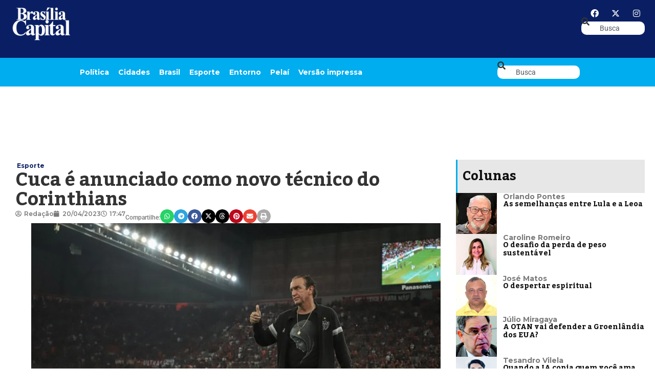

--- FILE ---
content_type: text/html; charset=UTF-8
request_url: https://bsbcapital.com.br/cuca-e-anunciado-como-novo-tecnico-do-corinthians/
body_size: 22222
content:
<!doctype html><html dir="ltr" lang="pt-BR" prefix="og: https://ogp.me/ns#"><head><meta charset="UTF-8"><meta name="viewport" content="width=device-width, initial-scale=1"><link rel="profile" href="https://gmpg.org/xfn/11"><title>Cuca é anunciado como novo técnico do Corinthians - Jornal Brasília Capital</title><meta name="description" content="O Corinthians anunciou nesta quinta-feira (20) a contratação do técnico Cuca, após oficializar a demissão de Fernando Lázaro. O contrato vai até o fim desta temporada e uma das missões do treinador será reverter a desvantagem na Copa do Brasil, diante do Remo. A estreia deve ocorrer já neste fim de semana, contra o Goiás," /><meta name="robots" content="max-image-preview:large" /><meta name="author" content="Redação"/><link rel="preconnect" href="https://fonts.gstatic.com" crossorigin><link rel="preload" as="style" onload="this.onload=null;this.rel='stylesheet'" id="rb-preload-gfonts" href="https://fonts.googleapis.com/css?family=Kadwa:100,100italic,200,200italic,300,300italic,400,400italic,500,500italic,600,600italic,700,700italic,800,800italic,900,900italic%7CMontserrat:100,100italic,200,200italic,300,300italic,400,400italic,500,500italic,600,600italic,700,700italic,800,800italic,900,900italic&amp;display=swap" crossorigin><noscript><link rel="stylesheet" href="https://fonts.googleapis.com/css?family=Kadwa:100,100italic,200,200italic,300,300italic,400,400italic,500,500italic,600,600italic,700,700italic,800,800italic,900,900italic%7CMontserrat:100,100italic,200,200italic,300,300italic,400,400italic,500,500italic,600,600italic,700,700italic,800,800italic,900,900italic&amp;display=swap"></noscript><link rel="canonical" href="https://bsbcapital.com.br/cuca-e-anunciado-como-novo-tecnico-do-corinthians/" /><meta name="generator" content="All in One SEO (AIOSEO) 4.9.3" /><meta property="og:locale" content="pt_BR" /><meta property="og:site_name" content="Jornal Brasília Capital - Um jornal necessário." /><meta property="og:type" content="article" /><meta property="og:title" content="Cuca é anunciado como novo técnico do Corinthians - Jornal Brasília Capital" /><meta property="og:description" content="O Corinthians anunciou nesta quinta-feira (20) a contratação do técnico Cuca, após oficializar a demissão de Fernando Lázaro. O contrato vai até o fim desta temporada e uma das missões do treinador será reverter a desvantagem na Copa do Brasil, diante do Remo. A estreia deve ocorrer já neste fim de semana, contra o Goiás," /><meta property="og:url" content="https://bsbcapital.com.br/cuca-e-anunciado-como-novo-tecnico-do-corinthians/" /><meta property="article:published_time" content="2023-04-20T20:47:20+00:00" /><meta property="article:modified_time" content="2023-04-20T20:47:59+00:00" /><meta name="twitter:card" content="summary_large_image" /><meta name="twitter:title" content="Cuca é anunciado como novo técnico do Corinthians - Jornal Brasília Capital" /><meta name="twitter:description" content="O Corinthians anunciou nesta quinta-feira (20) a contratação do técnico Cuca, após oficializar a demissão de Fernando Lázaro. O contrato vai até o fim desta temporada e uma das missões do treinador será reverter a desvantagem na Copa do Brasil, diante do Remo. A estreia deve ocorrer já neste fim de semana, contra o Goiás," /> <script type="application/ld+json" class="aioseo-schema">{"@context":"https:\/\/schema.org","@graph":[{"@type":"BlogPosting","@id":"https:\/\/bsbcapital.com.br\/cuca-e-anunciado-como-novo-tecnico-do-corinthians\/#blogposting","name":"Cuca \u00e9 anunciado como novo t\u00e9cnico do Corinthians - Jornal Bras\u00edlia Capital","headline":"Cuca \u00e9 anunciado como novo t\u00e9cnico do Corinthians","author":{"@id":"https:\/\/bsbcapital.com.br\/author\/bsbcapital\/#author"},"publisher":{"@id":"https:\/\/bsbcapital.com.br\/#organization"},"image":{"@type":"ImageObject","url":"https:\/\/bsbcapital.com.br\/wp-content\/uploads\/2023\/04\/51750298327_7921f4aa6a_o.jpg","width":1170,"height":700},"datePublished":"2023-04-20T17:47:20-03:00","dateModified":"2023-04-20T17:47:59-03:00","inLanguage":"pt-BR","mainEntityOfPage":{"@id":"https:\/\/bsbcapital.com.br\/cuca-e-anunciado-como-novo-tecnico-do-corinthians\/#webpage"},"isPartOf":{"@id":"https:\/\/bsbcapital.com.br\/cuca-e-anunciado-como-novo-tecnico-do-corinthians\/#webpage"},"articleSection":"Esporte, Corinthians, Dorival, futebol, S\u00e3oPaulo"},{"@type":"BreadcrumbList","@id":"https:\/\/bsbcapital.com.br\/cuca-e-anunciado-como-novo-tecnico-do-corinthians\/#breadcrumblist","itemListElement":[{"@type":"ListItem","@id":"https:\/\/bsbcapital.com.br#listItem","position":1,"name":"Home","item":"https:\/\/bsbcapital.com.br","nextItem":{"@type":"ListItem","@id":"https:\/\/bsbcapital.com.br\/caderno\/esporte\/#listItem","name":"Esporte"}},{"@type":"ListItem","@id":"https:\/\/bsbcapital.com.br\/caderno\/esporte\/#listItem","position":2,"name":"Esporte","item":"https:\/\/bsbcapital.com.br\/caderno\/esporte\/","nextItem":{"@type":"ListItem","@id":"https:\/\/bsbcapital.com.br\/cuca-e-anunciado-como-novo-tecnico-do-corinthians\/#listItem","name":"Cuca \u00e9 anunciado como novo t\u00e9cnico do Corinthians"},"previousItem":{"@type":"ListItem","@id":"https:\/\/bsbcapital.com.br#listItem","name":"Home"}},{"@type":"ListItem","@id":"https:\/\/bsbcapital.com.br\/cuca-e-anunciado-como-novo-tecnico-do-corinthians\/#listItem","position":3,"name":"Cuca \u00e9 anunciado como novo t\u00e9cnico do Corinthians","previousItem":{"@type":"ListItem","@id":"https:\/\/bsbcapital.com.br\/caderno\/esporte\/#listItem","name":"Esporte"}}]},{"@type":"Organization","@id":"https:\/\/bsbcapital.com.br\/#organization","name":"BSB Capital","description":"Um jornal necess\u00e1rio.","url":"https:\/\/bsbcapital.com.br\/"},{"@type":"Person","@id":"https:\/\/bsbcapital.com.br\/author\/bsbcapital\/#author","url":"https:\/\/bsbcapital.com.br\/author\/bsbcapital\/","name":"Reda\u00e7\u00e3o","image":{"@type":"ImageObject","@id":"https:\/\/bsbcapital.com.br\/cuca-e-anunciado-como-novo-tecnico-do-corinthians\/#authorImage","url":"https:\/\/bsbcapital.com.br\/wp-content\/litespeed\/avatar\/50948bec6061e942ab64034dd576ebe7.jpg?ver=1768572447","width":96,"height":96,"caption":"Reda\u00e7\u00e3o"}},{"@type":"WebPage","@id":"https:\/\/bsbcapital.com.br\/cuca-e-anunciado-como-novo-tecnico-do-corinthians\/#webpage","url":"https:\/\/bsbcapital.com.br\/cuca-e-anunciado-como-novo-tecnico-do-corinthians\/","name":"Cuca \u00e9 anunciado como novo t\u00e9cnico do Corinthians - Jornal Bras\u00edlia Capital","description":"O Corinthians anunciou nesta quinta-feira (20) a contrata\u00e7\u00e3o do t\u00e9cnico Cuca, ap\u00f3s oficializar a demiss\u00e3o de Fernando L\u00e1zaro. O contrato vai at\u00e9 o fim desta temporada e uma das miss\u00f5es do treinador ser\u00e1 reverter a desvantagem na Copa do Brasil, diante do Remo. A estreia deve ocorrer j\u00e1 neste fim de semana, contra o Goi\u00e1s,","inLanguage":"pt-BR","isPartOf":{"@id":"https:\/\/bsbcapital.com.br\/#website"},"breadcrumb":{"@id":"https:\/\/bsbcapital.com.br\/cuca-e-anunciado-como-novo-tecnico-do-corinthians\/#breadcrumblist"},"author":{"@id":"https:\/\/bsbcapital.com.br\/author\/bsbcapital\/#author"},"creator":{"@id":"https:\/\/bsbcapital.com.br\/author\/bsbcapital\/#author"},"image":{"@type":"ImageObject","url":"https:\/\/bsbcapital.com.br\/wp-content\/uploads\/2023\/04\/51750298327_7921f4aa6a_o.jpg","@id":"https:\/\/bsbcapital.com.br\/cuca-e-anunciado-como-novo-tecnico-do-corinthians\/#mainImage","width":1170,"height":700},"primaryImageOfPage":{"@id":"https:\/\/bsbcapital.com.br\/cuca-e-anunciado-como-novo-tecnico-do-corinthians\/#mainImage"},"datePublished":"2023-04-20T17:47:20-03:00","dateModified":"2023-04-20T17:47:59-03:00"},{"@type":"WebSite","@id":"https:\/\/bsbcapital.com.br\/#website","url":"https:\/\/bsbcapital.com.br\/","name":"BSB Capital","description":"Um jornal necess\u00e1rio.","inLanguage":"pt-BR","publisher":{"@id":"https:\/\/bsbcapital.com.br\/#organization"}}]}</script> <link rel="alternate" type="application/rss+xml" title="Feed para Jornal Brasília Capital &raquo;" href="https://bsbcapital.com.br/feed/" /><link rel="alternate" type="application/rss+xml" title="Feed de comentários para Jornal Brasília Capital &raquo;" href="https://bsbcapital.com.br/comments/feed/" /><link rel="alternate" type="application/rss+xml" title="Feed de comentários para Jornal Brasília Capital &raquo; Cuca é anunciado como novo técnico do Corinthians" href="https://bsbcapital.com.br/cuca-e-anunciado-como-novo-tecnico-do-corinthians/feed/" /><link rel="alternate" title="oEmbed (JSON)" type="application/json+oembed" href="https://bsbcapital.com.br/wp-json/oembed/1.0/embed?url=https%3A%2F%2Fbsbcapital.com.br%2Fcuca-e-anunciado-como-novo-tecnico-do-corinthians%2F" /><link rel="alternate" title="oEmbed (XML)" type="text/xml+oembed" href="https://bsbcapital.com.br/wp-json/oembed/1.0/embed?url=https%3A%2F%2Fbsbcapital.com.br%2Fcuca-e-anunciado-como-novo-tecnico-do-corinthians%2F&#038;format=xml" /><link rel="pingback" href="https://bsbcapital.com.br/xmlrpc.php"/> <script type="application/ld+json">{"@context":"https://schema.org","@type":"Organization","legalName":"Jornal Bras\u00edlia Capital","url":"https://bsbcapital.com.br/","sameAs":["https://www.facebook.com/jornal.brasiliacapital","https://mobile.twitter.com/bsbcap","https://www.instagram.com/brasiliacapital"]}</script> <style id='wp-img-auto-sizes-contain-inline-css'>img:is([sizes=auto i],[sizes^="auto," i]){contain-intrinsic-size:3000px 1500px}
/*# sourceURL=wp-img-auto-sizes-contain-inline-css */</style><link rel='stylesheet' id='wp-block-library-css' href='https://bsbcapital.com.br/wp-includes/css/dist/block-library/style.min.css' media='all' /><link rel='stylesheet' id='aioseo/css/src/vue/standalone/blocks/table-of-contents/global.scss-css' href='https://bsbcapital.com.br/wp-content/plugins/all-in-one-seo-pack/dist/Lite/assets/css/table-of-contents/global.e90f6d47.css' media='all' /><style id='global-styles-inline-css'>:root{--wp--preset--aspect-ratio--square: 1;--wp--preset--aspect-ratio--4-3: 4/3;--wp--preset--aspect-ratio--3-4: 3/4;--wp--preset--aspect-ratio--3-2: 3/2;--wp--preset--aspect-ratio--2-3: 2/3;--wp--preset--aspect-ratio--16-9: 16/9;--wp--preset--aspect-ratio--9-16: 9/16;--wp--preset--color--black: #000000;--wp--preset--color--cyan-bluish-gray: #abb8c3;--wp--preset--color--white: #ffffff;--wp--preset--color--pale-pink: #f78da7;--wp--preset--color--vivid-red: #cf2e2e;--wp--preset--color--luminous-vivid-orange: #ff6900;--wp--preset--color--luminous-vivid-amber: #fcb900;--wp--preset--color--light-green-cyan: #7bdcb5;--wp--preset--color--vivid-green-cyan: #00d084;--wp--preset--color--pale-cyan-blue: #8ed1fc;--wp--preset--color--vivid-cyan-blue: #0693e3;--wp--preset--color--vivid-purple: #9b51e0;--wp--preset--gradient--vivid-cyan-blue-to-vivid-purple: linear-gradient(135deg,rgb(6,147,227) 0%,rgb(155,81,224) 100%);--wp--preset--gradient--light-green-cyan-to-vivid-green-cyan: linear-gradient(135deg,rgb(122,220,180) 0%,rgb(0,208,130) 100%);--wp--preset--gradient--luminous-vivid-amber-to-luminous-vivid-orange: linear-gradient(135deg,rgb(252,185,0) 0%,rgb(255,105,0) 100%);--wp--preset--gradient--luminous-vivid-orange-to-vivid-red: linear-gradient(135deg,rgb(255,105,0) 0%,rgb(207,46,46) 100%);--wp--preset--gradient--very-light-gray-to-cyan-bluish-gray: linear-gradient(135deg,rgb(238,238,238) 0%,rgb(169,184,195) 100%);--wp--preset--gradient--cool-to-warm-spectrum: linear-gradient(135deg,rgb(74,234,220) 0%,rgb(151,120,209) 20%,rgb(207,42,186) 40%,rgb(238,44,130) 60%,rgb(251,105,98) 80%,rgb(254,248,76) 100%);--wp--preset--gradient--blush-light-purple: linear-gradient(135deg,rgb(255,206,236) 0%,rgb(152,150,240) 100%);--wp--preset--gradient--blush-bordeaux: linear-gradient(135deg,rgb(254,205,165) 0%,rgb(254,45,45) 50%,rgb(107,0,62) 100%);--wp--preset--gradient--luminous-dusk: linear-gradient(135deg,rgb(255,203,112) 0%,rgb(199,81,192) 50%,rgb(65,88,208) 100%);--wp--preset--gradient--pale-ocean: linear-gradient(135deg,rgb(255,245,203) 0%,rgb(182,227,212) 50%,rgb(51,167,181) 100%);--wp--preset--gradient--electric-grass: linear-gradient(135deg,rgb(202,248,128) 0%,rgb(113,206,126) 100%);--wp--preset--gradient--midnight: linear-gradient(135deg,rgb(2,3,129) 0%,rgb(40,116,252) 100%);--wp--preset--font-size--small: 13px;--wp--preset--font-size--medium: 20px;--wp--preset--font-size--large: 36px;--wp--preset--font-size--x-large: 42px;--wp--preset--spacing--20: 0.44rem;--wp--preset--spacing--30: 0.67rem;--wp--preset--spacing--40: 1rem;--wp--preset--spacing--50: 1.5rem;--wp--preset--spacing--60: 2.25rem;--wp--preset--spacing--70: 3.38rem;--wp--preset--spacing--80: 5.06rem;--wp--preset--shadow--natural: 6px 6px 9px rgba(0, 0, 0, 0.2);--wp--preset--shadow--deep: 12px 12px 50px rgba(0, 0, 0, 0.4);--wp--preset--shadow--sharp: 6px 6px 0px rgba(0, 0, 0, 0.2);--wp--preset--shadow--outlined: 6px 6px 0px -3px rgb(255, 255, 255), 6px 6px rgb(0, 0, 0);--wp--preset--shadow--crisp: 6px 6px 0px rgb(0, 0, 0);}:root { --wp--style--global--content-size: 800px;--wp--style--global--wide-size: 1200px; }:where(body) { margin: 0; }.wp-site-blocks > .alignleft { float: left; margin-right: 2em; }.wp-site-blocks > .alignright { float: right; margin-left: 2em; }.wp-site-blocks > .aligncenter { justify-content: center; margin-left: auto; margin-right: auto; }:where(.wp-site-blocks) > * { margin-block-start: 24px; margin-block-end: 0; }:where(.wp-site-blocks) > :first-child { margin-block-start: 0; }:where(.wp-site-blocks) > :last-child { margin-block-end: 0; }:root { --wp--style--block-gap: 24px; }:root :where(.is-layout-flow) > :first-child{margin-block-start: 0;}:root :where(.is-layout-flow) > :last-child{margin-block-end: 0;}:root :where(.is-layout-flow) > *{margin-block-start: 24px;margin-block-end: 0;}:root :where(.is-layout-constrained) > :first-child{margin-block-start: 0;}:root :where(.is-layout-constrained) > :last-child{margin-block-end: 0;}:root :where(.is-layout-constrained) > *{margin-block-start: 24px;margin-block-end: 0;}:root :where(.is-layout-flex){gap: 24px;}:root :where(.is-layout-grid){gap: 24px;}.is-layout-flow > .alignleft{float: left;margin-inline-start: 0;margin-inline-end: 2em;}.is-layout-flow > .alignright{float: right;margin-inline-start: 2em;margin-inline-end: 0;}.is-layout-flow > .aligncenter{margin-left: auto !important;margin-right: auto !important;}.is-layout-constrained > .alignleft{float: left;margin-inline-start: 0;margin-inline-end: 2em;}.is-layout-constrained > .alignright{float: right;margin-inline-start: 2em;margin-inline-end: 0;}.is-layout-constrained > .aligncenter{margin-left: auto !important;margin-right: auto !important;}.is-layout-constrained > :where(:not(.alignleft):not(.alignright):not(.alignfull)){max-width: var(--wp--style--global--content-size);margin-left: auto !important;margin-right: auto !important;}.is-layout-constrained > .alignwide{max-width: var(--wp--style--global--wide-size);}body .is-layout-flex{display: flex;}.is-layout-flex{flex-wrap: wrap;align-items: center;}.is-layout-flex > :is(*, div){margin: 0;}body .is-layout-grid{display: grid;}.is-layout-grid > :is(*, div){margin: 0;}body{padding-top: 0px;padding-right: 0px;padding-bottom: 0px;padding-left: 0px;}a:where(:not(.wp-element-button)){text-decoration: underline;}:root :where(.wp-element-button, .wp-block-button__link){background-color: #32373c;border-width: 0;color: #fff;font-family: inherit;font-size: inherit;font-style: inherit;font-weight: inherit;letter-spacing: inherit;line-height: inherit;padding-top: calc(0.667em + 2px);padding-right: calc(1.333em + 2px);padding-bottom: calc(0.667em + 2px);padding-left: calc(1.333em + 2px);text-decoration: none;text-transform: inherit;}.has-black-color{color: var(--wp--preset--color--black) !important;}.has-cyan-bluish-gray-color{color: var(--wp--preset--color--cyan-bluish-gray) !important;}.has-white-color{color: var(--wp--preset--color--white) !important;}.has-pale-pink-color{color: var(--wp--preset--color--pale-pink) !important;}.has-vivid-red-color{color: var(--wp--preset--color--vivid-red) !important;}.has-luminous-vivid-orange-color{color: var(--wp--preset--color--luminous-vivid-orange) !important;}.has-luminous-vivid-amber-color{color: var(--wp--preset--color--luminous-vivid-amber) !important;}.has-light-green-cyan-color{color: var(--wp--preset--color--light-green-cyan) !important;}.has-vivid-green-cyan-color{color: var(--wp--preset--color--vivid-green-cyan) !important;}.has-pale-cyan-blue-color{color: var(--wp--preset--color--pale-cyan-blue) !important;}.has-vivid-cyan-blue-color{color: var(--wp--preset--color--vivid-cyan-blue) !important;}.has-vivid-purple-color{color: var(--wp--preset--color--vivid-purple) !important;}.has-black-background-color{background-color: var(--wp--preset--color--black) !important;}.has-cyan-bluish-gray-background-color{background-color: var(--wp--preset--color--cyan-bluish-gray) !important;}.has-white-background-color{background-color: var(--wp--preset--color--white) !important;}.has-pale-pink-background-color{background-color: var(--wp--preset--color--pale-pink) !important;}.has-vivid-red-background-color{background-color: var(--wp--preset--color--vivid-red) !important;}.has-luminous-vivid-orange-background-color{background-color: var(--wp--preset--color--luminous-vivid-orange) !important;}.has-luminous-vivid-amber-background-color{background-color: var(--wp--preset--color--luminous-vivid-amber) !important;}.has-light-green-cyan-background-color{background-color: var(--wp--preset--color--light-green-cyan) !important;}.has-vivid-green-cyan-background-color{background-color: var(--wp--preset--color--vivid-green-cyan) !important;}.has-pale-cyan-blue-background-color{background-color: var(--wp--preset--color--pale-cyan-blue) !important;}.has-vivid-cyan-blue-background-color{background-color: var(--wp--preset--color--vivid-cyan-blue) !important;}.has-vivid-purple-background-color{background-color: var(--wp--preset--color--vivid-purple) !important;}.has-black-border-color{border-color: var(--wp--preset--color--black) !important;}.has-cyan-bluish-gray-border-color{border-color: var(--wp--preset--color--cyan-bluish-gray) !important;}.has-white-border-color{border-color: var(--wp--preset--color--white) !important;}.has-pale-pink-border-color{border-color: var(--wp--preset--color--pale-pink) !important;}.has-vivid-red-border-color{border-color: var(--wp--preset--color--vivid-red) !important;}.has-luminous-vivid-orange-border-color{border-color: var(--wp--preset--color--luminous-vivid-orange) !important;}.has-luminous-vivid-amber-border-color{border-color: var(--wp--preset--color--luminous-vivid-amber) !important;}.has-light-green-cyan-border-color{border-color: var(--wp--preset--color--light-green-cyan) !important;}.has-vivid-green-cyan-border-color{border-color: var(--wp--preset--color--vivid-green-cyan) !important;}.has-pale-cyan-blue-border-color{border-color: var(--wp--preset--color--pale-cyan-blue) !important;}.has-vivid-cyan-blue-border-color{border-color: var(--wp--preset--color--vivid-cyan-blue) !important;}.has-vivid-purple-border-color{border-color: var(--wp--preset--color--vivid-purple) !important;}.has-vivid-cyan-blue-to-vivid-purple-gradient-background{background: var(--wp--preset--gradient--vivid-cyan-blue-to-vivid-purple) !important;}.has-light-green-cyan-to-vivid-green-cyan-gradient-background{background: var(--wp--preset--gradient--light-green-cyan-to-vivid-green-cyan) !important;}.has-luminous-vivid-amber-to-luminous-vivid-orange-gradient-background{background: var(--wp--preset--gradient--luminous-vivid-amber-to-luminous-vivid-orange) !important;}.has-luminous-vivid-orange-to-vivid-red-gradient-background{background: var(--wp--preset--gradient--luminous-vivid-orange-to-vivid-red) !important;}.has-very-light-gray-to-cyan-bluish-gray-gradient-background{background: var(--wp--preset--gradient--very-light-gray-to-cyan-bluish-gray) !important;}.has-cool-to-warm-spectrum-gradient-background{background: var(--wp--preset--gradient--cool-to-warm-spectrum) !important;}.has-blush-light-purple-gradient-background{background: var(--wp--preset--gradient--blush-light-purple) !important;}.has-blush-bordeaux-gradient-background{background: var(--wp--preset--gradient--blush-bordeaux) !important;}.has-luminous-dusk-gradient-background{background: var(--wp--preset--gradient--luminous-dusk) !important;}.has-pale-ocean-gradient-background{background: var(--wp--preset--gradient--pale-ocean) !important;}.has-electric-grass-gradient-background{background: var(--wp--preset--gradient--electric-grass) !important;}.has-midnight-gradient-background{background: var(--wp--preset--gradient--midnight) !important;}.has-small-font-size{font-size: var(--wp--preset--font-size--small) !important;}.has-medium-font-size{font-size: var(--wp--preset--font-size--medium) !important;}.has-large-font-size{font-size: var(--wp--preset--font-size--large) !important;}.has-x-large-font-size{font-size: var(--wp--preset--font-size--x-large) !important;}
:root :where(.wp-block-pullquote){font-size: 1.5em;line-height: 1.6;}
/*# sourceURL=global-styles-inline-css */</style><link rel='stylesheet' id='hello-elementor-css' href='https://bsbcapital.com.br/wp-content/themes/hello-elementor/assets/css/reset.css' media='all' /><link rel='stylesheet' id='hello-elementor-theme-style-css' href='https://bsbcapital.com.br/wp-content/themes/hello-elementor/assets/css/theme.css' media='all' /><link rel='stylesheet' id='hello-elementor-header-footer-css' href='https://bsbcapital.com.br/wp-content/themes/hello-elementor/assets/css/header-footer.css' media='all' /><link rel='stylesheet' id='elementor-frontend-css' href='https://bsbcapital.com.br/wp-content/uploads/elementor/css/custom-frontend.min.css' media='all' /><link rel='stylesheet' id='elementor-post-5-css' href='https://bsbcapital.com.br/wp-content/uploads/elementor/css/post-5.css' media='all' /><link rel='stylesheet' id='dflip-style-css' href='https://bsbcapital.com.br/wp-content/plugins/3d-flipbook-dflip-lite/assets/css/dflip.min.css' media='all' /><link rel='stylesheet' id='e-animation-fadeIn-css' href='https://bsbcapital.com.br/wp-content/plugins/elementor/assets/lib/animations/styles/fadeIn.min.css' media='all' /><link rel='stylesheet' id='widget-image-css' href='https://bsbcapital.com.br/wp-content/plugins/elementor/assets/css/widget-image.min.css' media='all' /><link rel='stylesheet' id='widget-nav-menu-css' href='https://bsbcapital.com.br/wp-content/uploads/elementor/css/custom-pro-widget-nav-menu.min.css' media='all' /><link rel='stylesheet' id='e-animation-grow-css' href='https://bsbcapital.com.br/wp-content/plugins/elementor/assets/lib/animations/styles/e-animation-grow.min.css' media='all' /><link rel='stylesheet' id='widget-social-icons-css' href='https://bsbcapital.com.br/wp-content/plugins/elementor/assets/css/widget-social-icons.min.css' media='all' /><link rel='stylesheet' id='e-apple-webkit-css' href='https://bsbcapital.com.br/wp-content/uploads/elementor/css/custom-apple-webkit.min.css' media='all' /><link rel='stylesheet' id='widget-search-css' href='https://bsbcapital.com.br/wp-content/plugins/pro-elements/assets/css/widget-search.min.css' media='all' /><link rel='stylesheet' id='e-sticky-css' href='https://bsbcapital.com.br/wp-content/plugins/pro-elements/assets/css/modules/sticky.min.css' media='all' /><link rel='stylesheet' id='widget-heading-css' href='https://bsbcapital.com.br/wp-content/plugins/elementor/assets/css/widget-heading.min.css' media='all' /><link rel='stylesheet' id='widget-icon-list-css' href='https://bsbcapital.com.br/wp-content/uploads/elementor/css/custom-widget-icon-list.min.css' media='all' /><link rel='stylesheet' id='widget-post-info-css' href='https://bsbcapital.com.br/wp-content/plugins/pro-elements/assets/css/widget-post-info.min.css' media='all' /><link rel='stylesheet' id='elementor-icons-shared-0-css' href='https://bsbcapital.com.br/wp-content/plugins/elementor/assets/lib/font-awesome/css/fontawesome.min.css' media='all' /><link rel='stylesheet' id='elementor-icons-fa-regular-css' href='https://bsbcapital.com.br/wp-content/plugins/elementor/assets/lib/font-awesome/css/regular.min.css' media='all' /><link rel='stylesheet' id='elementor-icons-fa-solid-css' href='https://bsbcapital.com.br/wp-content/plugins/elementor/assets/lib/font-awesome/css/solid.min.css' media='all' /><link rel='stylesheet' id='widget-share-buttons-css' href='https://bsbcapital.com.br/wp-content/plugins/pro-elements/assets/css/widget-share-buttons.min.css' media='all' /><link rel='stylesheet' id='elementor-icons-fa-brands-css' href='https://bsbcapital.com.br/wp-content/plugins/elementor/assets/lib/font-awesome/css/brands.min.css' media='all' /><link rel='stylesheet' id='widget-author-box-css' href='https://bsbcapital.com.br/wp-content/plugins/pro-elements/assets/css/widget-author-box.min.css' media='all' /><link rel='stylesheet' id='widget-posts-css' href='https://bsbcapital.com.br/wp-content/plugins/pro-elements/assets/css/widget-posts.min.css' media='all' /><link rel='stylesheet' id='widget-form-css' href='https://bsbcapital.com.br/wp-content/plugins/pro-elements/assets/css/widget-form.min.css' media='all' /><link rel='stylesheet' id='elementor-icons-css' href='https://bsbcapital.com.br/wp-content/plugins/elementor/assets/lib/eicons/css/elementor-icons.min.css' media='all' /><link rel='stylesheet' id='elementor-post-173301-css' href='https://bsbcapital.com.br/wp-content/uploads/elementor/css/post-173301.css' media='all' /><link rel='stylesheet' id='elementor-post-173074-css' href='https://bsbcapital.com.br/wp-content/uploads/elementor/css/post-173074.css' media='all' /><link rel='stylesheet' id='elementor-post-173216-css' href='https://bsbcapital.com.br/wp-content/uploads/elementor/css/post-173216.css' media='all' /><link rel='stylesheet' id='elementor-post-1954-css' href='https://bsbcapital.com.br/wp-content/uploads/elementor/css/post-1954.css' media='all' /><link rel='stylesheet' id='elementor-post-1987-css' href='https://bsbcapital.com.br/wp-content/uploads/elementor/css/post-1987.css' media='all' /><link rel='stylesheet' id='elementor-post-2142-css' href='https://bsbcapital.com.br/wp-content/uploads/elementor/css/post-2142.css' media='all' /><link rel='stylesheet' id='elementor-gf-local-roboto-css' href='https://bsbcapital.com.br/wp-content/uploads/elementor/google-fonts/css/roboto.css' media='all' /><link rel='stylesheet' id='elementor-gf-local-robotocondensed-css' href='https://bsbcapital.com.br/wp-content/uploads/elementor/google-fonts/css/robotocondensed.css' media='all' /> <script src="https://bsbcapital.com.br/wp-includes/js/jquery/jquery.min.js" id="jquery-core-js"></script> <link rel="https://api.w.org/" href="https://bsbcapital.com.br/wp-json/" /><link rel="alternate" title="JSON" type="application/json" href="https://bsbcapital.com.br/wp-json/wp/v2/posts/145138" /><link rel="EditURI" type="application/rsd+xml" title="RSD" href="https://bsbcapital.com.br/xmlrpc.php?rsd" /><meta name="generator" content="WordPress 6.9" /><link rel='shortlink' href='https://bsbcapital.com.br/?p=145138' /><style type="text/css" media="screen">.g { margin:0px; padding:0px; overflow:hidden; line-height:1; zoom:1; }
	.g img { height:auto; }
	.g-col { position:relative; float:left; }
	.g-col:first-child { margin-left: 0; }
	.g-col:last-child { margin-right: 0; }
	.g-1 { margin:0px;  width:100%; max-width:970px; height:100%; max-height:250px; }
	.g-2 { width:100%; max-width:1920px; height:100%; max-height:250px; margin: 0 auto; }
	.g-3 { width:100%; max-width:300px; height:100%; max-height:300px; margin: 0 auto; }
	@media only screen and (max-width: 480px) {
		.g-col, .g-dyn, .g-single { width:100%; margin-left:0; margin-right:0; }
	}</style><meta name="generator" content="Elementor 3.34.1; features: additional_custom_breakpoints; settings: css_print_method-external, google_font-enabled, font_display-swap"> <script type="application/ld+json">{"@context":"https://schema.org","@type":"WebSite","@id":"https://bsbcapital.com.br/#website","url":"https://bsbcapital.com.br/","name":"Jornal Bras\u00edlia Capital","potentialAction":{"@type":"SearchAction","target":"https://bsbcapital.com.br/?s={search_term_string}","query-input":"required name=search_term_string"}}</script> <style>.e-con.e-parent:nth-of-type(n+4):not(.e-lazyloaded):not(.e-no-lazyload),
				.e-con.e-parent:nth-of-type(n+4):not(.e-lazyloaded):not(.e-no-lazyload) * {
					background-image: none !important;
				}
				@media screen and (max-height: 1024px) {
					.e-con.e-parent:nth-of-type(n+3):not(.e-lazyloaded):not(.e-no-lazyload),
					.e-con.e-parent:nth-of-type(n+3):not(.e-lazyloaded):not(.e-no-lazyload) * {
						background-image: none !important;
					}
				}
				@media screen and (max-height: 640px) {
					.e-con.e-parent:nth-of-type(n+2):not(.e-lazyloaded):not(.e-no-lazyload),
					.e-con.e-parent:nth-of-type(n+2):not(.e-lazyloaded):not(.e-no-lazyload) * {
						background-image: none !important;
					}
				}</style><link rel="icon" href="https://bsbcapital.com.br/wp-content/uploads/2022/12/fav2-bsb-150x150.png" sizes="32x32" /><link rel="icon" href="https://bsbcapital.com.br/wp-content/uploads/2022/12/fav2-bsb-300x300.png" sizes="192x192" /><link rel="apple-touch-icon" href="https://bsbcapital.com.br/wp-content/uploads/2022/12/fav2-bsb-300x300.png" /><meta name="msapplication-TileImage" content="https://bsbcapital.com.br/wp-content/uploads/2022/12/fav2-bsb-300x300.png" /><style id="wp-custom-css">.lista-impressa {
    display: grid;
    grid-template-columns: repeat(4, 1fr); /* máximo 4 colunas */
    gap: 20px;
}

.item-impressa img {
    width: 100%;
    height: auto;
    border-radius: 8px;
    transition: transform 0.3s ease;
}

.item-impressa:hover img {
    transform: scale(1.05);
}

/* Responsivo */
@media (max-width: 1200px) {
    .lista-impressa {
        grid-template-columns: repeat(3, 1fr);
    }
}

@media (max-width: 768px) {
    .lista-impressa {
        grid-template-columns: repeat(2, 1fr);
    }
}

@media (max-width: 480px) {
    .lista-impressa {
        grid-template-columns: 1fr;
    }
}

.paginacao {
    text-align: center;
    margin-top: 30px;
}

.paginacao a,
.paginacao span {
    display: inline-block;
    margin: 0 5px;
    padding: 8px 12px;
    border: 1px solid #ccc;
    border-radius: 4px;
    text-decoration: none;
    color: #333;
}

.paginacao .current {
    background: #333;
    color: #fff;
    border-color: #333;
}</style> <script>(function(w,d,s,l,i){w[l]=w[l]||[];w[l].push({'gtm.start':
new Date().getTime(),event:'gtm.js'});var f=d.getElementsByTagName(s)[0],
j=d.createElement(s),dl=l!='dataLayer'?'&l='+l:'';j.async=true;j.src=
'https://www.googletagmanager.com/gtm.js?id='+i+dl;f.parentNode.insertBefore(j,f);
})(window,document,'script','dataLayer','GTM-NQ75B2GJ');</script> </head><body class="wp-singular post-template-default single single-post postid-145138 single-format-standard wp-embed-responsive wp-theme-hello-elementor eio-default hello-elementor-default elementor-default elementor-kit-5 elementor-page-173216">
<noscript><iframe src="https://www.googletagmanager.com/ns.html?id=GTM-NQ75B2GJ"
height="0" width="0" style="display:none;visibility:hidden"></iframe></noscript><a class="skip-link screen-reader-text" href="#content">Ir para o conteúdo</a><header data-elementor-type="header" data-elementor-id="173301" class="elementor elementor-173301 elementor-location-header" data-elementor-post-type="elementor_library"><header class="elementor-element elementor-element-43aa53e e-flex e-con-boxed e-con e-parent" data-id="43aa53e" data-element_type="container" data-settings="{&quot;background_background&quot;:&quot;classic&quot;,&quot;sticky&quot;:&quot;top&quot;,&quot;sticky_on&quot;:[&quot;mobile&quot;],&quot;sticky_offset&quot;:0,&quot;sticky_effects_offset&quot;:0,&quot;sticky_anchor_link_offset&quot;:0}"><div class="e-con-inner"><div class="elementor-element elementor-element-6315eb3 e-con-full e-flex e-con e-child" data-id="6315eb3" data-element_type="container"><div class="elementor-element elementor-element-25c6f60 elementor-invisible elementor-widget elementor-widget-image" data-id="25c6f60" data-element_type="widget" data-settings="{&quot;_animation&quot;:&quot;fadeIn&quot;}" data-widget_type="image.default"><div class="elementor-widget-container">
<a href="https://bsbcapital.com.br">
<img data-lazyloaded="1" src="[data-uri]" width="160" height="94" data-src="https://bsbcapital.com.br/wp-content/uploads/2025/11/bsb-capital-logo-positivo.png" class="attachment-large size-large wp-image-173064" alt="" />								</a></div></div></div><div class="elementor-element elementor-element-84523b8 e-con-full e-flex e-con e-child" data-id="84523b8" data-element_type="container"><div class="elementor-element elementor-element-e9b1192 elementor-nav-menu--stretch elementor-hidden-tablet elementor-nav-menu__align-center elementor-nav-menu__text-align-center elementor-hidden-desktop elementor-hidden-laptop elementor-nav-menu--dropdown-tablet elementor-nav-menu--toggle elementor-nav-menu--burger elementor-widget elementor-widget-nav-menu" data-id="e9b1192" data-element_type="widget" data-settings="{&quot;full_width&quot;:&quot;stretch&quot;,&quot;layout&quot;:&quot;horizontal&quot;,&quot;submenu_icon&quot;:{&quot;value&quot;:&quot;&lt;i class=\&quot;fas fa-caret-down\&quot; aria-hidden=\&quot;true\&quot;&gt;&lt;\/i&gt;&quot;,&quot;library&quot;:&quot;fa-solid&quot;},&quot;toggle&quot;:&quot;burger&quot;}" data-widget_type="nav-menu.default"><div class="elementor-widget-container"><nav aria-label="Menu" class="elementor-nav-menu--main elementor-nav-menu__container elementor-nav-menu--layout-horizontal e--pointer-underline e--animation-fade"><ul id="menu-1-e9b1192" class="elementor-nav-menu"><li class="menu-item menu-item-type-taxonomy menu-item-object-category menu-item-173056"><a href="https://bsbcapital.com.br/caderno/politica/" class="elementor-item">Política</a></li><li class="menu-item menu-item-type-taxonomy menu-item-object-category menu-item-173057"><a href="https://bsbcapital.com.br/caderno/cidades/" class="elementor-item">Cidades</a></li><li class="menu-item menu-item-type-taxonomy menu-item-object-category menu-item-173058"><a href="https://bsbcapital.com.br/caderno/brasil/" class="elementor-item">Brasil</a></li><li class="menu-item menu-item-type-taxonomy menu-item-object-category current-post-ancestor current-menu-parent current-post-parent menu-item-173059"><a href="https://bsbcapital.com.br/caderno/esporte/" class="elementor-item">Esporte</a></li><li class="menu-item menu-item-type-taxonomy menu-item-object-category menu-item-173060"><a href="https://bsbcapital.com.br/caderno/entorno/" class="elementor-item">Entorno</a></li><li class="menu-item menu-item-type-taxonomy menu-item-object-category menu-item-173061"><a href="https://bsbcapital.com.br/caderno/pelai/" class="elementor-item">Pelaí</a></li><li class="menu-item menu-item-type-post_type menu-item-object-page menu-item-173377"><a href="https://bsbcapital.com.br/versao-impressa-2/" class="elementor-item">Versão impressa</a></li></ul></nav><div class="elementor-menu-toggle" role="button" tabindex="0" aria-label="Menu Toggle" aria-expanded="false">
<i aria-hidden="true" role="presentation" class="elementor-menu-toggle__icon--open eicon-menu-bar"></i><i aria-hidden="true" role="presentation" class="elementor-menu-toggle__icon--close eicon-close"></i></div><nav class="elementor-nav-menu--dropdown elementor-nav-menu__container" aria-hidden="true"><ul id="menu-2-e9b1192" class="elementor-nav-menu"><li class="menu-item menu-item-type-taxonomy menu-item-object-category menu-item-173056"><a href="https://bsbcapital.com.br/caderno/politica/" class="elementor-item" tabindex="-1">Política</a></li><li class="menu-item menu-item-type-taxonomy menu-item-object-category menu-item-173057"><a href="https://bsbcapital.com.br/caderno/cidades/" class="elementor-item" tabindex="-1">Cidades</a></li><li class="menu-item menu-item-type-taxonomy menu-item-object-category menu-item-173058"><a href="https://bsbcapital.com.br/caderno/brasil/" class="elementor-item" tabindex="-1">Brasil</a></li><li class="menu-item menu-item-type-taxonomy menu-item-object-category current-post-ancestor current-menu-parent current-post-parent menu-item-173059"><a href="https://bsbcapital.com.br/caderno/esporte/" class="elementor-item" tabindex="-1">Esporte</a></li><li class="menu-item menu-item-type-taxonomy menu-item-object-category menu-item-173060"><a href="https://bsbcapital.com.br/caderno/entorno/" class="elementor-item" tabindex="-1">Entorno</a></li><li class="menu-item menu-item-type-taxonomy menu-item-object-category menu-item-173061"><a href="https://bsbcapital.com.br/caderno/pelai/" class="elementor-item" tabindex="-1">Pelaí</a></li><li class="menu-item menu-item-type-post_type menu-item-object-page menu-item-173377"><a href="https://bsbcapital.com.br/versao-impressa-2/" class="elementor-item" tabindex="-1">Versão impressa</a></li></ul></nav></div></div><div class="elementor-element elementor-element-22aa553 elementor-widget__width-initial elementor-hidden-tablet elementor-hidden-mobile elementor-widget elementor-widget-shortcode" data-id="22aa553" data-element_type="widget" data-widget_type="shortcode.default"><div class="elementor-widget-container"><div class="elementor-shortcode"><div class="g g-1"><div class="g-dyn a-143 c-1"><ins class='dcmads' style='display:inline-block;width:728px;height:90px'
data-dcm-placement='N2428804.3699127BRASILIACAPITAL/B34662466.435830781'
data-dcm-rendering-mode='iframe'
data-dcm-https-only
data-dcm-api-frameworks='[APIFRAMEWORKS]'
data-dcm-omid-partner='[OMIDPARTNER]'
data-dcm-gdpr-applies='gdpr=${GDPR}'
data-dcm-gdpr-consent='gdpr_consent=${GDPR_CONSENT_755}'
data-dcm-addtl-consent='addtl_consent=${ADDTL_CONSENT}'
data-dcm-ltd='false'
data-dcm-resettable-device-id=''
data-dcm-app-id=''>
</ins></div><div class="g-dyn a-144 c-2"><a target="_blank" href="http://goias.gov.br/goiasnumero1?utm_medium=logos&utm_source=banner&utm_campaign=GOI%C3%81S%20TRANSFORMADO&utm_term=SITE%20JORNAL%20BRAS%C3%8DLIA%20CAPITAL"><img data-lazyloaded="1" src="[data-uri]" data-src="https://bsbcapital.com.br/wp-content/uploads/2025/12/Web_EncerramentoDeGestao_Geral_970x250.gif" /></a></div><div class="g-dyn a-141 c-3"><ins class='dcmads' style='display:inline-block;width:728px;height:90px'
data-dcm-placement='N2554044.3699127BRASILIACAPITAL/B34734393.434783522'
data-dcm-rendering-mode='iframe'
data-dcm-https-only
data-dcm-api-frameworks='[APIFRAMEWORKS]'
data-dcm-omid-partner='[OMIDPARTNER]'
data-dcm-gdpr-applies='gdpr=${GDPR}'
data-dcm-gdpr-consent='gdpr_consent=${GDPR_CONSENT_755}'
data-dcm-addtl-consent='addtl_consent=${ADDTL_CONSENT}'
data-dcm-ltd='false'
data-dcm-resettable-device-id=''
data-dcm-app-id=''>
</ins></div></div></div></div></div></div><div class="elementor-element elementor-element-55a2189 e-con-full e-flex e-con e-child" data-id="55a2189" data-element_type="container"><div class="elementor-element elementor-element-822aa49 e-grid-align-right elementor-hidden-mobile elementor-shape-rounded elementor-grid-0 elementor-widget elementor-widget-social-icons" data-id="822aa49" data-element_type="widget" data-widget_type="social-icons.default"><div class="elementor-widget-container"><div class="elementor-social-icons-wrapper elementor-grid" role="list">
<span class="elementor-grid-item" role="listitem">
<a class="elementor-icon elementor-social-icon elementor-social-icon-facebook elementor-animation-grow elementor-repeater-item-2775c9e" href="https://mobile.twitter.com/bsbcap" target="_blank">
<span class="elementor-screen-only">Facebook</span>
<i aria-hidden="true" class="fab fa-facebook"></i>					</a>
</span>
<span class="elementor-grid-item" role="listitem">
<a class="elementor-icon elementor-social-icon elementor-social-icon-x-twitter elementor-animation-grow elementor-repeater-item-2c9a3d6" href="https://x.com/bsbcap" target="_blank">
<span class="elementor-screen-only">X-twitter</span>
<i aria-hidden="true" class="fab fa-x-twitter"></i>					</a>
</span>
<span class="elementor-grid-item" role="listitem">
<a class="elementor-icon elementor-social-icon elementor-social-icon-instagram elementor-animation-grow elementor-repeater-item-54e45cb" href="https://www.instagram.com/brasiliacapital" target="_blank">
<span class="elementor-screen-only">Instagram</span>
<i aria-hidden="true" class="fab fa-instagram"></i>					</a>
</span></div></div></div><div class="elementor-element elementor-element-269e99b elementor-widget__width-initial elementor-widget elementor-widget-search" data-id="269e99b" data-element_type="widget" data-settings="{&quot;submit_trigger&quot;:&quot;key_enter&quot;,&quot;pagination_type_options&quot;:&quot;none&quot;}" data-widget_type="search.default"><div class="elementor-widget-container">
<search class="e-search hidden" role="search"><form class="e-search-form" action="https://bsbcapital.com.br" method="get">
<label class="e-search-label" for="search-269e99b">
<span class="elementor-screen-only">
Search					</span>
<i aria-hidden="true" class="fas fa-search"></i>				</label><div class="e-search-input-wrapper">
<input id="search-269e99b" placeholder="Busca" class="e-search-input" type="search" name="s" value="" autocomplete="on" role="combobox" aria-autocomplete="list" aria-expanded="false" aria-controls="results-269e99b" aria-haspopup="listbox">
<i aria-hidden="true" class="fas fa-times"></i><output id="results-269e99b" class="e-search-results-container hide-loader" aria-live="polite" aria-atomic="true" aria-label="Results for search" tabindex="0"><div class="e-search-results"></div></output></div>
<button class="e-search-submit elementor-screen-only " type="submit" aria-label="Search">
</button>
<input type="hidden" name="e_search_props" value="269e99b-173301"></form>
</search></div></div></div></div></header><nav class="elementor-element elementor-element-a7e4b54 elementor-hidden-mobile e-flex e-con-boxed e-con e-parent" data-id="a7e4b54" data-element_type="container" data-settings="{&quot;background_background&quot;:&quot;classic&quot;,&quot;sticky&quot;:&quot;top&quot;,&quot;sticky_on&quot;:[&quot;desktop&quot;,&quot;laptop&quot;,&quot;tablet&quot;,&quot;mobile&quot;],&quot;sticky_offset&quot;:0,&quot;sticky_effects_offset&quot;:0,&quot;sticky_anchor_link_offset&quot;:0}"><div class="e-con-inner"><div class="elementor-element elementor-element-b14b0e1 logo-scroll elementor-widget elementor-widget-image" data-id="b14b0e1" data-element_type="widget" data-widget_type="image.default"><div class="elementor-widget-container">
<a href="https://bsbcapital.com.br">
<img data-lazyloaded="1" src="[data-uri]" width="271" height="52" data-src="https://bsbcapital.com.br/wp-content/uploads/2025/11/bsb-capital-horizontal-positivo.png" class="attachment-large size-large wp-image-173068" alt="" />								</a></div></div><div class="elementor-element elementor-element-27930c6 elementor-nav-menu--stretch elementor-nav-menu__align-center elementor-nav-menu__text-align-center elementor-nav-menu--dropdown-tablet elementor-nav-menu--toggle elementor-nav-menu--burger elementor-widget elementor-widget-nav-menu" data-id="27930c6" data-element_type="widget" data-settings="{&quot;full_width&quot;:&quot;stretch&quot;,&quot;layout&quot;:&quot;horizontal&quot;,&quot;submenu_icon&quot;:{&quot;value&quot;:&quot;&lt;i class=\&quot;fas fa-caret-down\&quot; aria-hidden=\&quot;true\&quot;&gt;&lt;\/i&gt;&quot;,&quot;library&quot;:&quot;fa-solid&quot;},&quot;toggle&quot;:&quot;burger&quot;}" data-widget_type="nav-menu.default"><div class="elementor-widget-container"><nav aria-label="Menu" class="elementor-nav-menu--main elementor-nav-menu__container elementor-nav-menu--layout-horizontal e--pointer-underline e--animation-fade"><ul id="menu-1-27930c6" class="elementor-nav-menu"><li class="menu-item menu-item-type-taxonomy menu-item-object-category menu-item-173056"><a href="https://bsbcapital.com.br/caderno/politica/" class="elementor-item">Política</a></li><li class="menu-item menu-item-type-taxonomy menu-item-object-category menu-item-173057"><a href="https://bsbcapital.com.br/caderno/cidades/" class="elementor-item">Cidades</a></li><li class="menu-item menu-item-type-taxonomy menu-item-object-category menu-item-173058"><a href="https://bsbcapital.com.br/caderno/brasil/" class="elementor-item">Brasil</a></li><li class="menu-item menu-item-type-taxonomy menu-item-object-category current-post-ancestor current-menu-parent current-post-parent menu-item-173059"><a href="https://bsbcapital.com.br/caderno/esporte/" class="elementor-item">Esporte</a></li><li class="menu-item menu-item-type-taxonomy menu-item-object-category menu-item-173060"><a href="https://bsbcapital.com.br/caderno/entorno/" class="elementor-item">Entorno</a></li><li class="menu-item menu-item-type-taxonomy menu-item-object-category menu-item-173061"><a href="https://bsbcapital.com.br/caderno/pelai/" class="elementor-item">Pelaí</a></li><li class="menu-item menu-item-type-post_type menu-item-object-page menu-item-173377"><a href="https://bsbcapital.com.br/versao-impressa-2/" class="elementor-item">Versão impressa</a></li></ul></nav><div class="elementor-menu-toggle" role="button" tabindex="0" aria-label="Menu Toggle" aria-expanded="false">
<i aria-hidden="true" role="presentation" class="elementor-menu-toggle__icon--open eicon-menu-bar"></i><i aria-hidden="true" role="presentation" class="elementor-menu-toggle__icon--close eicon-close"></i></div><nav class="elementor-nav-menu--dropdown elementor-nav-menu__container" aria-hidden="true"><ul id="menu-2-27930c6" class="elementor-nav-menu"><li class="menu-item menu-item-type-taxonomy menu-item-object-category menu-item-173056"><a href="https://bsbcapital.com.br/caderno/politica/" class="elementor-item" tabindex="-1">Política</a></li><li class="menu-item menu-item-type-taxonomy menu-item-object-category menu-item-173057"><a href="https://bsbcapital.com.br/caderno/cidades/" class="elementor-item" tabindex="-1">Cidades</a></li><li class="menu-item menu-item-type-taxonomy menu-item-object-category menu-item-173058"><a href="https://bsbcapital.com.br/caderno/brasil/" class="elementor-item" tabindex="-1">Brasil</a></li><li class="menu-item menu-item-type-taxonomy menu-item-object-category current-post-ancestor current-menu-parent current-post-parent menu-item-173059"><a href="https://bsbcapital.com.br/caderno/esporte/" class="elementor-item" tabindex="-1">Esporte</a></li><li class="menu-item menu-item-type-taxonomy menu-item-object-category menu-item-173060"><a href="https://bsbcapital.com.br/caderno/entorno/" class="elementor-item" tabindex="-1">Entorno</a></li><li class="menu-item menu-item-type-taxonomy menu-item-object-category menu-item-173061"><a href="https://bsbcapital.com.br/caderno/pelai/" class="elementor-item" tabindex="-1">Pelaí</a></li><li class="menu-item menu-item-type-post_type menu-item-object-page menu-item-173377"><a href="https://bsbcapital.com.br/versao-impressa-2/" class="elementor-item" tabindex="-1">Versão impressa</a></li></ul></nav></div></div><div class="elementor-element elementor-element-e00a131 elementor-widget__width-initial elementor-widget elementor-widget-search" data-id="e00a131" data-element_type="widget" data-settings="{&quot;submit_trigger&quot;:&quot;key_enter&quot;,&quot;pagination_type_options&quot;:&quot;none&quot;}" data-widget_type="search.default"><div class="elementor-widget-container">
<search class="e-search hidden" role="search"><form class="e-search-form" action="https://bsbcapital.com.br" method="get">
<label class="e-search-label" for="search-e00a131">
<span class="elementor-screen-only">
Search					</span>
<i aria-hidden="true" class="fas fa-search"></i>				</label><div class="e-search-input-wrapper">
<input id="search-e00a131" placeholder="Busca" class="e-search-input" type="search" name="s" value="" autocomplete="on" role="combobox" aria-autocomplete="list" aria-expanded="false" aria-controls="results-e00a131" aria-haspopup="listbox">
<i aria-hidden="true" class="fas fa-times"></i><output id="results-e00a131" class="e-search-results-container hide-loader" aria-live="polite" aria-atomic="true" aria-label="Results for search" tabindex="0"><div class="e-search-results"></div></output></div>
<button class="e-search-submit elementor-screen-only " type="submit" aria-label="Search">
</button>
<input type="hidden" name="e_search_props" value="e00a131-173301"></form>
</search></div></div></div></nav><div class="elementor-element elementor-element-45014be elementor-hidden-desktop e-flex e-con-boxed e-con e-parent" data-id="45014be" data-element_type="container"><div class="e-con-inner"><div class="elementor-element elementor-element-883b19b elementor-widget__width-inherit elementor-widget-mobile__width-inherit elementor-hidden-desktop elementor-widget elementor-widget-shortcode" data-id="883b19b" data-element_type="widget" data-widget_type="shortcode.default"><div class="elementor-widget-container"><div class="elementor-shortcode"><div class="g g-1"><div class="g-dyn a-141 c-1"><ins class='dcmads' style='display:inline-block;width:728px;height:90px'
data-dcm-placement='N2554044.3699127BRASILIACAPITAL/B34734393.434783522'
data-dcm-rendering-mode='iframe'
data-dcm-https-only
data-dcm-api-frameworks='[APIFRAMEWORKS]'
data-dcm-omid-partner='[OMIDPARTNER]'
data-dcm-gdpr-applies='gdpr=${GDPR}'
data-dcm-gdpr-consent='gdpr_consent=${GDPR_CONSENT_755}'
data-dcm-addtl-consent='addtl_consent=${ADDTL_CONSENT}'
data-dcm-ltd='false'
data-dcm-resettable-device-id=''
data-dcm-app-id=''>
</ins></div><div class="g-dyn a-143 c-2"><ins class='dcmads' style='display:inline-block;width:728px;height:90px'
data-dcm-placement='N2428804.3699127BRASILIACAPITAL/B34662466.435830781'
data-dcm-rendering-mode='iframe'
data-dcm-https-only
data-dcm-api-frameworks='[APIFRAMEWORKS]'
data-dcm-omid-partner='[OMIDPARTNER]'
data-dcm-gdpr-applies='gdpr=${GDPR}'
data-dcm-gdpr-consent='gdpr_consent=${GDPR_CONSENT_755}'
data-dcm-addtl-consent='addtl_consent=${ADDTL_CONSENT}'
data-dcm-ltd='false'
data-dcm-resettable-device-id=''
data-dcm-app-id=''>
</ins></div><div class="g-dyn a-144 c-3"><a target="_blank" href="http://goias.gov.br/goiasnumero1?utm_medium=logos&utm_source=banner&utm_campaign=GOI%C3%81S%20TRANSFORMADO&utm_term=SITE%20JORNAL%20BRAS%C3%8DLIA%20CAPITAL"><img data-lazyloaded="1" src="[data-uri]" data-src="https://bsbcapital.com.br/wp-content/uploads/2025/12/Web_EncerramentoDeGestao_Geral_970x250.gif" /></a></div></div></div></div></div></div></div></header><div data-elementor-type="single-post" data-elementor-id="173216" class="elementor elementor-173216 elementor-location-single post-145138 post type-post status-publish format-standard has-post-thumbnail category-esporte tag-corinthians tag-dorival tag-futebol tag-saopaulo" data-elementor-post-type="elementor_library"><aside class="elementor-element elementor-element-f31f1b3 e-flex e-con-boxed e-con e-parent" data-id="f31f1b3" data-element_type="container"><div class="e-con-inner"><div class="elementor-element elementor-element-40d77ba e-con-full e-flex e-con e-child" data-id="40d77ba" data-element_type="container"><div class="elementor-element elementor-element-62f4cda elementor-widget elementor-widget-heading" data-id="62f4cda" data-element_type="widget" data-widget_type="heading.default"><div class="elementor-widget-container"><h2 class="elementor-heading-title elementor-size-default"><a href="https://bsbcapital.com.br/caderno/esporte/" rel="tag">Esporte</a></h2></div></div><div class="elementor-element elementor-element-9c55cf7 elementor-widget elementor-widget-theme-post-title elementor-page-title elementor-widget-heading" data-id="9c55cf7" data-element_type="widget" data-widget_type="theme-post-title.default"><div class="elementor-widget-container"><h1 class="elementor-heading-title elementor-size-default">Cuca é anunciado como novo técnico do Corinthians</h1></div></div><div class="elementor-element elementor-element-a0fa32b e-con-full e-flex e-con e-child" data-id="a0fa32b" data-element_type="container"><div class="elementor-element elementor-element-89cead6 elementor-align-left elementor-widget__width-auto elementor-widget elementor-widget-post-info" data-id="89cead6" data-element_type="widget" data-widget_type="post-info.default"><div class="elementor-widget-container"><ul class="elementor-inline-items elementor-icon-list-items elementor-post-info"><li class="elementor-icon-list-item elementor-repeater-item-816a427 elementor-inline-item" itemprop="author">
<a href="https://bsbcapital.com.br/author/bsbcapital/">
<span class="elementor-icon-list-icon">
<i aria-hidden="true" class="far fa-user-circle"></i>							</span>
<span class="elementor-icon-list-text elementor-post-info__item elementor-post-info__item--type-author">
Redação					</span>
</a></li><li class="elementor-icon-list-item elementor-repeater-item-491c48d elementor-inline-item" itemprop="datePublished">
<a href="https://bsbcapital.com.br/2023/04/20/">
<span class="elementor-icon-list-icon">
<i aria-hidden="true" class="fas fa-calendar"></i>							</span>
<span class="elementor-icon-list-text elementor-post-info__item elementor-post-info__item--type-date">
<time>20/04/2023</time>					</span>
</a></li><li class="elementor-icon-list-item elementor-repeater-item-6ae2194 elementor-inline-item">
<span class="elementor-icon-list-icon">
<i aria-hidden="true" class="far fa-clock"></i>							</span>
<span class="elementor-icon-list-text elementor-post-info__item elementor-post-info__item--type-time">
<time>17:47</time>					</span></li></ul></div></div><div class="elementor-element elementor-element-6095849 e-con-full e-flex e-con e-child" data-id="6095849" data-element_type="container"><div class="elementor-element elementor-element-1329bff elementor-widget elementor-widget-heading" data-id="1329bff" data-element_type="widget" data-widget_type="heading.default"><div class="elementor-widget-container"><h2 class="elementor-heading-title elementor-size-default">Compartilhe:</h2></div></div><div class="elementor-element elementor-element-dd2e375 elementor-share-buttons--view-icon elementor-share-buttons--skin-minimal elementor-share-buttons--shape-circle elementor-grid-0 elementor-share-buttons--color-official elementor-widget elementor-widget-share-buttons" data-id="dd2e375" data-element_type="widget" data-widget_type="share-buttons.default"><div class="elementor-widget-container"><div class="elementor-grid" role="list"><div class="elementor-grid-item" role="listitem"><div class="elementor-share-btn elementor-share-btn_whatsapp" role="button" tabindex="0" aria-label="Share on whatsapp">
<span class="elementor-share-btn__icon">
<i class="fab fa-whatsapp" aria-hidden="true"></i>							</span></div></div><div class="elementor-grid-item" role="listitem"><div class="elementor-share-btn elementor-share-btn_telegram" role="button" tabindex="0" aria-label="Share on telegram">
<span class="elementor-share-btn__icon">
<i class="fab fa-telegram" aria-hidden="true"></i>							</span></div></div><div class="elementor-grid-item" role="listitem"><div class="elementor-share-btn elementor-share-btn_facebook" role="button" tabindex="0" aria-label="Share on facebook">
<span class="elementor-share-btn__icon">
<i class="fab fa-facebook" aria-hidden="true"></i>							</span></div></div><div class="elementor-grid-item" role="listitem"><div class="elementor-share-btn elementor-share-btn_x-twitter" role="button" tabindex="0" aria-label="Share on x-twitter">
<span class="elementor-share-btn__icon">
<i class="fab fa-x-twitter" aria-hidden="true"></i>							</span></div></div><div class="elementor-grid-item" role="listitem"><div class="elementor-share-btn elementor-share-btn_threads" role="button" tabindex="0" aria-label="Share on threads">
<span class="elementor-share-btn__icon">
<i class="fab fa-threads" aria-hidden="true"></i>							</span></div></div><div class="elementor-grid-item" role="listitem"><div class="elementor-share-btn elementor-share-btn_pinterest" role="button" tabindex="0" aria-label="Share on pinterest">
<span class="elementor-share-btn__icon">
<i class="fab fa-pinterest" aria-hidden="true"></i>							</span></div></div><div class="elementor-grid-item" role="listitem"><div class="elementor-share-btn elementor-share-btn_email" role="button" tabindex="0" aria-label="Share on email">
<span class="elementor-share-btn__icon">
<i class="fas fa-envelope" aria-hidden="true"></i>							</span></div></div><div class="elementor-grid-item" role="listitem"><div class="elementor-share-btn elementor-share-btn_print" role="button" tabindex="0" aria-label="Share on print">
<span class="elementor-share-btn__icon">
<i class="fas fa-print" aria-hidden="true"></i>							</span></div></div></div></div></div></div></div><div class="elementor-element elementor-element-7685d97 elementor-widget elementor-widget-image" data-id="7685d97" data-element_type="widget" data-widget_type="image.default"><div class="elementor-widget-container">
<img data-lazyloaded="1" src="[data-uri]" fetchpriority="high" width="800" height="479" data-src="https://bsbcapital.com.br/wp-content/uploads/2023/04/51750298327_7921f4aa6a_o-1024x613.jpg.webp" class="attachment-large size-large wp-image-145139" alt="" /></div></div><div class="elementor-element elementor-element-c31d7ad elementor-widget elementor-widget-theme-post-content" data-id="c31d7ad" data-element_type="widget" data-widget_type="theme-post-content.default"><div class="elementor-widget-container"><p>O Corinthians anunciou nesta quinta-feira (20) a contratação do técnico Cuca, após oficializar a demissão de Fernando Lázaro. O contrato vai até o fim desta temporada e uma das missões do treinador será reverter a desvantagem na Copa do Brasil, diante do Remo. A estreia deve ocorrer já neste fim de semana, contra o Goiás, pelo Brasileirão.<p>Aos 59 anos, Cuca tem como principais títulos na carreira a Libertadores (2013), Campeonato Brasileiro (2016 e 2021) e Copa do Brasil &#8211; a maioria deles pelo Atlético-MG. Por times paulistas, foi campeão nacional pelo Palmeiras e foi vice-campeão continental no Santos, em 2020.<div class="g g-2"><div class="g-dyn a-145 c-1"><div id="div_destino"></div></div><div class="g-dyn a-142 c-2"><a target="_blank" href="http://sescdf.com.br/"><img data-lazyloaded="1" src="[data-uri]" data-src="https://bsbcapital.com.br/wp-content/uploads/2025/12/BRASILIA-CAPITAL.png" /></a></div></div><p>Rival do Timão, o São Paulo também tem novo comandante. Dorival Júnior, que conquistou &nbsp;duas taças à frente do Flamengo no ano passado, chega no lugar de Rogério Ceni até o fim de 2024. Na segunda passagem pelo Morumbi, o técnico disputará três competições: Brasileiro, Copa do Brasil e Sul-Americana.&nbsp;</div></div><div class="elementor-element elementor-element-572d39d e-con-full e-flex e-con e-child" data-id="572d39d" data-element_type="container"></div><div class="elementor-element elementor-element-0191f61 e-con-full e-flex e-con e-child" data-id="0191f61" data-element_type="container"><div class="elementor-element elementor-element-c000b6e e-con-full e-flex e-con e-child" data-id="c000b6e" data-element_type="container"><div class="elementor-element elementor-element-79e4b4f elementor-widget elementor-widget-heading" data-id="79e4b4f" data-element_type="widget" data-widget_type="heading.default"><div class="elementor-widget-container"><h2 class="elementor-heading-title elementor-size-default">Compartilhe essa notícia:</h2></div></div><div class="elementor-element elementor-element-be23820 elementor-share-buttons--view-icon elementor-share-buttons--skin-minimal elementor-share-buttons--shape-circle elementor-grid-0 elementor-share-buttons--color-official elementor-widget elementor-widget-share-buttons" data-id="be23820" data-element_type="widget" data-widget_type="share-buttons.default"><div class="elementor-widget-container"><div class="elementor-grid" role="list"><div class="elementor-grid-item" role="listitem"><div class="elementor-share-btn elementor-share-btn_whatsapp" role="button" tabindex="0" aria-label="Share on whatsapp">
<span class="elementor-share-btn__icon">
<i class="fab fa-whatsapp" aria-hidden="true"></i>							</span></div></div><div class="elementor-grid-item" role="listitem"><div class="elementor-share-btn elementor-share-btn_telegram" role="button" tabindex="0" aria-label="Share on telegram">
<span class="elementor-share-btn__icon">
<i class="fab fa-telegram" aria-hidden="true"></i>							</span></div></div><div class="elementor-grid-item" role="listitem"><div class="elementor-share-btn elementor-share-btn_facebook" role="button" tabindex="0" aria-label="Share on facebook">
<span class="elementor-share-btn__icon">
<i class="fab fa-facebook" aria-hidden="true"></i>							</span></div></div><div class="elementor-grid-item" role="listitem"><div class="elementor-share-btn elementor-share-btn_x-twitter" role="button" tabindex="0" aria-label="Share on x-twitter">
<span class="elementor-share-btn__icon">
<i class="fab fa-x-twitter" aria-hidden="true"></i>							</span></div></div><div class="elementor-grid-item" role="listitem"><div class="elementor-share-btn elementor-share-btn_threads" role="button" tabindex="0" aria-label="Share on threads">
<span class="elementor-share-btn__icon">
<i class="fab fa-threads" aria-hidden="true"></i>							</span></div></div><div class="elementor-grid-item" role="listitem"><div class="elementor-share-btn elementor-share-btn_pinterest" role="button" tabindex="0" aria-label="Share on pinterest">
<span class="elementor-share-btn__icon">
<i class="fab fa-pinterest" aria-hidden="true"></i>							</span></div></div><div class="elementor-grid-item" role="listitem"><div class="elementor-share-btn elementor-share-btn_email" role="button" tabindex="0" aria-label="Share on email">
<span class="elementor-share-btn__icon">
<i class="fas fa-envelope" aria-hidden="true"></i>							</span></div></div><div class="elementor-grid-item" role="listitem"><div class="elementor-share-btn elementor-share-btn_print" role="button" tabindex="0" aria-label="Share on print">
<span class="elementor-share-btn__icon">
<i class="fas fa-print" aria-hidden="true"></i>							</span></div></div></div></div></div></div><div class="elementor-element elementor-element-71df4d6 elementor-author-box--layout-image-left elementor-author-box--align-left elementor-author-box--image-valign-middle elementor-author-box--avatar-yes elementor-author-box--name-yes elementor-author-box--biography-yes elementor-author-box--link-no elementor-widget elementor-widget-author-box" data-id="71df4d6" data-element_type="widget" data-widget_type="author-box.default"><div class="elementor-widget-container"><div class="elementor-author-box"><div  class="elementor-author-box__avatar">
<img data-lazyloaded="1" src="[data-uri]" data-src="https://bsbcapital.com.br/wp-content/litespeed/avatar/47634a181c768b84a369a6ceea4f1c75.jpg?ver=1768717696" alt="Picture of Redação" loading="lazy"></div><div class="elementor-author-box__text"><div ><h4 class="elementor-author-box__name">
Redação</h4></div><div class="elementor-author-box__bio"></div></div></div></div></div></div></div><div class="elementor-element elementor-element-39c8a5e e-con-full e-flex e-con e-child" data-id="39c8a5e" data-element_type="container"><div class="elementor-element elementor-element-dbe78f1 elementor-widget elementor-widget-heading" data-id="dbe78f1" data-element_type="widget" data-widget_type="heading.default"><div class="elementor-widget-container"><h2 class="elementor-heading-title elementor-size-default">Colunas</h2></div></div><div class="elementor-element elementor-element-6b320a4 e-con-full e-flex e-con e-child" data-id="6b320a4" data-element_type="container"><div class="elementor-element elementor-element-6226cef e-con-full e-flex e-con e-child" data-id="6226cef" data-element_type="container"><div class="elementor-element elementor-element-669d92d elementor-widget__width-auto elementor-widget elementor-widget-image" data-id="669d92d" data-element_type="widget" data-widget_type="image.default"><div class="elementor-widget-container">
<img data-lazyloaded="1" src="[data-uri]" loading="lazy" width="600" height="600" data-src="https://bsbcapital.com.br/wp-content/uploads/2025/11/Orlando-Pontes-600x600.webp" class="attachment-medium size-medium wp-image-173103" alt="" /></div></div></div><div class="elementor-element elementor-element-e4b201c e-con-full e-flex e-con e-child" data-id="e4b201c" data-element_type="container"><div class="elementor-element elementor-element-118d932 e-con-full e-flex e-con e-child" data-id="118d932" data-element_type="container"><div class="elementor-element elementor-element-38a55b9 elementor-widget elementor-widget-heading" data-id="38a55b9" data-element_type="widget" data-widget_type="heading.default"><div class="elementor-widget-container"><h2 class="elementor-heading-title elementor-size-default">Orlando Pontes</h2></div></div></div><div class="elementor-element elementor-element-3dee4c2 elementor-grid-1 elementor-posts--thumbnail-none elementor-grid-tablet-1 elementor-grid-mobile-1 elementor-widget elementor-widget-posts" data-id="3dee4c2" data-element_type="widget" data-settings="{&quot;classic_columns&quot;:&quot;1&quot;,&quot;classic_row_gap&quot;:{&quot;unit&quot;:&quot;px&quot;,&quot;size&quot;:31,&quot;sizes&quot;:[]},&quot;classic_columns_tablet&quot;:&quot;1&quot;,&quot;classic_columns_mobile&quot;:&quot;1&quot;,&quot;classic_row_gap_laptop&quot;:{&quot;unit&quot;:&quot;px&quot;,&quot;size&quot;:&quot;&quot;,&quot;sizes&quot;:[]},&quot;classic_row_gap_tablet&quot;:{&quot;unit&quot;:&quot;px&quot;,&quot;size&quot;:&quot;&quot;,&quot;sizes&quot;:[]},&quot;classic_row_gap_mobile&quot;:{&quot;unit&quot;:&quot;px&quot;,&quot;size&quot;:&quot;&quot;,&quot;sizes&quot;:[]}}" data-widget_type="posts.classic"><div class="elementor-widget-container"><div class="elementor-posts-container elementor-posts elementor-posts--skin-classic elementor-grid" role="list"><article class="elementor-post elementor-grid-item post-175833 post type-post status-publish format-standard has-post-thumbnail category-politica tag-7704 tag-celina-leao tag-eleicoes-3 tag-lula tag-reeleicao tag-semelhancas" role="listitem"><div class="elementor-post__text"><h3 class="elementor-post__title">
<a href="https://bsbcapital.com.br/as-semelhancas-entre-lula-e-a-leoa/" >
As semelhanças entre Lula e a Leoa			</a></h3></div></article></div></div></div></div></div><div class="elementor-element elementor-element-b6fbb96 e-con-full e-flex e-con e-child" data-id="b6fbb96" data-element_type="container"><div class="elementor-element elementor-element-60b341d e-con-full e-flex e-con e-child" data-id="60b341d" data-element_type="container"><div class="elementor-element elementor-element-24da85e elementor-widget__width-auto elementor-widget elementor-widget-image" data-id="24da85e" data-element_type="widget" data-widget_type="image.default"><div class="elementor-widget-container">
<img data-lazyloaded="1" src="[data-uri]" loading="lazy" width="600" height="600" data-src="https://bsbcapital.com.br/wp-content/uploads/2025/11/Caroline-Romeiro-600x600.webp" class="attachment-medium size-medium wp-image-173104" alt="" /></div></div></div><div class="elementor-element elementor-element-43b5d20 e-con-full e-flex e-con e-child" data-id="43b5d20" data-element_type="container"><div class="elementor-element elementor-element-edab6f1 e-con-full e-flex e-con e-child" data-id="edab6f1" data-element_type="container"><div class="elementor-element elementor-element-2188731 elementor-widget-tablet__width-auto elementor-widget elementor-widget-heading" data-id="2188731" data-element_type="widget" data-widget_type="heading.default"><div class="elementor-widget-container"><h2 class="elementor-heading-title elementor-size-default">Caroline Romeiro</h2></div></div></div><div class="elementor-element elementor-element-af8e62c elementor-grid-1 elementor-posts--thumbnail-none elementor-grid-tablet-1 elementor-grid-mobile-1 elementor-widget elementor-widget-posts" data-id="af8e62c" data-element_type="widget" data-settings="{&quot;classic_columns&quot;:&quot;1&quot;,&quot;classic_row_gap&quot;:{&quot;unit&quot;:&quot;px&quot;,&quot;size&quot;:31,&quot;sizes&quot;:[]},&quot;classic_columns_tablet&quot;:&quot;1&quot;,&quot;classic_columns_mobile&quot;:&quot;1&quot;,&quot;classic_row_gap_laptop&quot;:{&quot;unit&quot;:&quot;px&quot;,&quot;size&quot;:&quot;&quot;,&quot;sizes&quot;:[]},&quot;classic_row_gap_tablet&quot;:{&quot;unit&quot;:&quot;px&quot;,&quot;size&quot;:&quot;&quot;,&quot;sizes&quot;:[]},&quot;classic_row_gap_mobile&quot;:{&quot;unit&quot;:&quot;px&quot;,&quot;size&quot;:&quot;&quot;,&quot;sizes&quot;:[]}}" data-widget_type="posts.classic"><div class="elementor-widget-container"><div class="elementor-posts-container elementor-posts elementor-posts--skin-classic elementor-grid" role="list"><article class="elementor-post elementor-grid-item post-175820 post type-post status-publish format-standard has-post-thumbnail category-colaboradores category-nutricao category-saude tag-alimentacao tag-desafio tag-medicamentos tag-perda-de-peso tag-remedios tag-saudavel" role="listitem"><div class="elementor-post__text"><h3 class="elementor-post__title">
<a href="https://bsbcapital.com.br/o-desafio-da-perda-de-peso-sustentavel/" >
O desafio da perda de peso sustentável			</a></h3></div></article></div></div></div></div></div><div class="elementor-element elementor-element-3f41276 e-con-full e-flex e-con e-child" data-id="3f41276" data-element_type="container"><div class="elementor-element elementor-element-1361f30 e-con-full e-flex e-con e-child" data-id="1361f30" data-element_type="container"><div class="elementor-element elementor-element-a5dc2f1 elementor-widget__width-auto elementor-widget elementor-widget-image" data-id="a5dc2f1" data-element_type="widget" data-widget_type="image.default"><div class="elementor-widget-container">
<img data-lazyloaded="1" src="[data-uri]" loading="lazy" width="600" height="600" data-src="https://bsbcapital.com.br/wp-content/uploads/2025/11/Jose-Matos-600x600.webp" class="attachment-medium size-medium wp-image-173105" alt="" /></div></div></div><div class="elementor-element elementor-element-403fc9e e-con-full e-flex e-con e-child" data-id="403fc9e" data-element_type="container"><div class="elementor-element elementor-element-65fb090 e-con-full e-flex e-con e-child" data-id="65fb090" data-element_type="container"><div class="elementor-element elementor-element-b215e52 elementor-widget elementor-widget-heading" data-id="b215e52" data-element_type="widget" data-widget_type="heading.default"><div class="elementor-widget-container"><h2 class="elementor-heading-title elementor-size-default">José Matos</h2></div></div></div><div class="elementor-element elementor-element-e6c06c6 elementor-grid-1 elementor-posts--thumbnail-none elementor-grid-tablet-1 elementor-grid-mobile-1 elementor-widget elementor-widget-posts" data-id="e6c06c6" data-element_type="widget" data-settings="{&quot;classic_columns&quot;:&quot;1&quot;,&quot;classic_row_gap&quot;:{&quot;unit&quot;:&quot;px&quot;,&quot;size&quot;:31,&quot;sizes&quot;:[]},&quot;classic_columns_tablet&quot;:&quot;1&quot;,&quot;classic_columns_mobile&quot;:&quot;1&quot;,&quot;classic_row_gap_laptop&quot;:{&quot;unit&quot;:&quot;px&quot;,&quot;size&quot;:&quot;&quot;,&quot;sizes&quot;:[]},&quot;classic_row_gap_tablet&quot;:{&quot;unit&quot;:&quot;px&quot;,&quot;size&quot;:&quot;&quot;,&quot;sizes&quot;:[]},&quot;classic_row_gap_mobile&quot;:{&quot;unit&quot;:&quot;px&quot;,&quot;size&quot;:&quot;&quot;,&quot;sizes&quot;:[]}}" data-widget_type="posts.classic"><div class="elementor-widget-container"><div class="elementor-posts-container elementor-posts elementor-posts--skin-classic elementor-grid" role="list"><article class="elementor-post elementor-grid-item post-175823 post type-post status-publish format-standard has-post-thumbnail category-colaboradores category-espiritualidade tag-coisas-materiais tag-despertar tag-espiritismo tag-espiritual tag-vazio" role="listitem"><div class="elementor-post__text"><h3 class="elementor-post__title">
<a href="https://bsbcapital.com.br/o-despertar-espiritual/" >
O despertar espiritual			</a></h3></div></article></div></div></div></div></div><div class="elementor-element elementor-element-7ff77da e-con-full e-flex e-con e-child" data-id="7ff77da" data-element_type="container"><div class="elementor-element elementor-element-9486322 e-con-full e-flex e-con e-child" data-id="9486322" data-element_type="container"><div class="elementor-element elementor-element-8c1822c elementor-widget__width-auto elementor-widget elementor-widget-image" data-id="8c1822c" data-element_type="widget" data-widget_type="image.default"><div class="elementor-widget-container">
<img data-lazyloaded="1" src="[data-uri]" loading="lazy" width="600" height="600" data-src="https://bsbcapital.com.br/wp-content/uploads/2025/11/Julio-Miragaya-600x600.webp" class="attachment-medium size-medium wp-image-173107" alt="" loading="lazy" /></div></div></div><div class="elementor-element elementor-element-9f36fb0 e-con-full e-flex e-con e-child" data-id="9f36fb0" data-element_type="container"><div class="elementor-element elementor-element-1014ac0 e-con-full e-flex e-con e-child" data-id="1014ac0" data-element_type="container"><div class="elementor-element elementor-element-7e5739e elementor-widget elementor-widget-heading" data-id="7e5739e" data-element_type="widget" data-widget_type="heading.default"><div class="elementor-widget-container"><h2 class="elementor-heading-title elementor-size-default">Júlio Miragaya</h2></div></div></div><div class="elementor-element elementor-element-4289665 elementor-grid-1 elementor-posts--thumbnail-none elementor-grid-tablet-1 elementor-grid-mobile-1 elementor-widget elementor-widget-posts" data-id="4289665" data-element_type="widget" data-settings="{&quot;classic_columns&quot;:&quot;1&quot;,&quot;classic_row_gap&quot;:{&quot;unit&quot;:&quot;px&quot;,&quot;size&quot;:31,&quot;sizes&quot;:[]},&quot;classic_columns_tablet&quot;:&quot;1&quot;,&quot;classic_columns_mobile&quot;:&quot;1&quot;,&quot;classic_row_gap_laptop&quot;:{&quot;unit&quot;:&quot;px&quot;,&quot;size&quot;:&quot;&quot;,&quot;sizes&quot;:[]},&quot;classic_row_gap_tablet&quot;:{&quot;unit&quot;:&quot;px&quot;,&quot;size&quot;:&quot;&quot;,&quot;sizes&quot;:[]},&quot;classic_row_gap_mobile&quot;:{&quot;unit&quot;:&quot;px&quot;,&quot;size&quot;:&quot;&quot;,&quot;sizes&quot;:[]}}" data-widget_type="posts.classic"><div class="elementor-widget-container"><div class="elementor-posts-container elementor-posts elementor-posts--skin-classic elementor-grid" role="list"><article class="elementor-post elementor-grid-item post-175920 post type-post status-publish format-standard has-post-thumbnail category-internacional tag-colonialismo tag-dinamarca tag-eua tag-europa tag-groenlandia tag-otan" role="listitem"><div class="elementor-post__text"><h3 class="elementor-post__title">
<a href="https://bsbcapital.com.br/a-otan-vai-defender-a-groenlandia-dos-eua/" >
A OTAN vai defender a Groenlândia dos EUA?			</a></h3></div></article></div></div></div></div></div><div class="elementor-element elementor-element-063c720 e-con-full e-flex e-con e-child" data-id="063c720" data-element_type="container"><div class="elementor-element elementor-element-1d29385 e-con-full e-flex e-con e-child" data-id="1d29385" data-element_type="container"><div class="elementor-element elementor-element-f60877d elementor-widget__width-auto elementor-widget elementor-widget-image" data-id="f60877d" data-element_type="widget" data-widget_type="image.default"><div class="elementor-widget-container">
<img data-lazyloaded="1" src="[data-uri]" loading="lazy" width="300" height="300" data-src="https://bsbcapital.com.br/wp-content/uploads/2025/11/Tersandro-Vilela.webp" class="attachment-medium size-medium wp-image-173109" alt="" loading="lazy" /></div></div></div><div class="elementor-element elementor-element-3e3f83a e-con-full e-flex e-con e-child" data-id="3e3f83a" data-element_type="container"><div class="elementor-element elementor-element-8b93f08 e-con-full e-flex e-con e-child" data-id="8b93f08" data-element_type="container"><div class="elementor-element elementor-element-d24e78c elementor-widget elementor-widget-heading" data-id="d24e78c" data-element_type="widget" data-widget_type="heading.default"><div class="elementor-widget-container"><h2 class="elementor-heading-title elementor-size-default">Tesandro Vilela</h2></div></div></div><div class="elementor-element elementor-element-3f553ec elementor-grid-1 elementor-posts--thumbnail-none elementor-grid-tablet-1 elementor-grid-mobile-1 elementor-widget elementor-widget-posts" data-id="3f553ec" data-element_type="widget" data-settings="{&quot;classic_columns&quot;:&quot;1&quot;,&quot;classic_row_gap&quot;:{&quot;unit&quot;:&quot;px&quot;,&quot;size&quot;:31,&quot;sizes&quot;:[]},&quot;classic_columns_tablet&quot;:&quot;1&quot;,&quot;classic_columns_mobile&quot;:&quot;1&quot;,&quot;classic_row_gap_laptop&quot;:{&quot;unit&quot;:&quot;px&quot;,&quot;size&quot;:&quot;&quot;,&quot;sizes&quot;:[]},&quot;classic_row_gap_tablet&quot;:{&quot;unit&quot;:&quot;px&quot;,&quot;size&quot;:&quot;&quot;,&quot;sizes&quot;:[]},&quot;classic_row_gap_mobile&quot;:{&quot;unit&quot;:&quot;px&quot;,&quot;size&quot;:&quot;&quot;,&quot;sizes&quot;:[]}}" data-widget_type="posts.classic"><div class="elementor-widget-container"><div class="elementor-posts-container elementor-posts elementor-posts--skin-classic elementor-grid" role="list"><article class="elementor-post elementor-grid-item post-175817 post type-post status-publish format-standard has-post-thumbnail category-tecnologia-2 tag-deepfake tag-fraudes tag-golpes tag-ia tag-inteligencia-artificial" role="listitem"><div class="elementor-post__text"><h3 class="elementor-post__title">
<a href="https://bsbcapital.com.br/quando-a-ia-copia-quem-voce-ama/" >
Quando a IA copia quem você ama			</a></h3></div></article></div></div></div></div></div><div class="elementor-element elementor-element-f65bbc3 e-con-full e-flex e-con e-child" data-id="f65bbc3" data-element_type="container"><div class="elementor-element elementor-element-7082d77 e-con-full e-flex e-con e-child" data-id="7082d77" data-element_type="container"><div class="elementor-element elementor-element-8cfec21 elementor-widget__width-auto elementor-widget elementor-widget-image" data-id="8cfec21" data-element_type="widget" data-widget_type="image.default"><div class="elementor-widget-container">
<img data-lazyloaded="1" src="[data-uri]" loading="lazy" width="300" height="300" data-src="https://bsbcapital.com.br/wp-content/uploads/2025/11/Julio-Pontes.webp" class="attachment-medium size-medium wp-image-173110" alt="" loading="lazy" /></div></div></div><div class="elementor-element elementor-element-a226f6b e-con-full e-flex e-con e-child" data-id="a226f6b" data-element_type="container"><div class="elementor-element elementor-element-ccb3f1c e-con-full e-flex e-con e-child" data-id="ccb3f1c" data-element_type="container"><div class="elementor-element elementor-element-bfd1c1a elementor-widget elementor-widget-heading" data-id="bfd1c1a" data-element_type="widget" data-widget_type="heading.default"><div class="elementor-widget-container"><h2 class="elementor-heading-title elementor-size-default">Júlio Pontes</h2></div></div></div><div class="elementor-element elementor-element-9964d2c elementor-grid-1 elementor-posts--thumbnail-none elementor-grid-tablet-1 elementor-grid-mobile-1 elementor-widget elementor-widget-posts" data-id="9964d2c" data-element_type="widget" data-settings="{&quot;classic_columns&quot;:&quot;1&quot;,&quot;classic_row_gap&quot;:{&quot;unit&quot;:&quot;px&quot;,&quot;size&quot;:31,&quot;sizes&quot;:[]},&quot;classic_columns_tablet&quot;:&quot;1&quot;,&quot;classic_columns_mobile&quot;:&quot;1&quot;,&quot;classic_row_gap_laptop&quot;:{&quot;unit&quot;:&quot;px&quot;,&quot;size&quot;:&quot;&quot;,&quot;sizes&quot;:[]},&quot;classic_row_gap_tablet&quot;:{&quot;unit&quot;:&quot;px&quot;,&quot;size&quot;:&quot;&quot;,&quot;sizes&quot;:[]},&quot;classic_row_gap_mobile&quot;:{&quot;unit&quot;:&quot;px&quot;,&quot;size&quot;:&quot;&quot;,&quot;sizes&quot;:[]}}" data-widget_type="posts.classic"><div class="elementor-widget-container"><div class="elementor-posts-container elementor-posts elementor-posts--skin-classic elementor-grid" role="list"><article class="elementor-post elementor-grid-item post-175730 post type-post status-publish format-standard has-post-thumbnail category-politica tag-cadeirada tag-mbl tag-renan-santos" role="listitem"><div class="elementor-post__text"><h3 class="elementor-post__title">
<a href="https://bsbcapital.com.br/renan-santos-seria-o-pablo-marcal-em-2026/" >
Renan Santos seria o Pablo Marçal em 2026?			</a></h3></div></article></div></div></div></div></div><div class="elementor-element elementor-element-b65a04d elementor-widget elementor-widget-heading" data-id="b65a04d" data-element_type="widget" data-widget_type="heading.default"><div class="elementor-widget-container"><h2 class="elementor-heading-title elementor-size-default">Últimas Notícias</h2></div></div><div class="elementor-element elementor-element-83317f5 elementor-grid-1 elementor-posts--thumbnail-left elementor-posts--align-left elementor-grid-tablet-1 elementor-grid-mobile-1 elementor-widget elementor-widget-posts" data-id="83317f5" data-element_type="widget" data-settings="{&quot;classic_columns&quot;:&quot;1&quot;,&quot;classic_row_gap&quot;:{&quot;unit&quot;:&quot;px&quot;,&quot;size&quot;:10,&quot;sizes&quot;:[]},&quot;classic_columns_tablet&quot;:&quot;1&quot;,&quot;classic_columns_mobile&quot;:&quot;1&quot;,&quot;classic_row_gap_laptop&quot;:{&quot;unit&quot;:&quot;px&quot;,&quot;size&quot;:&quot;&quot;,&quot;sizes&quot;:[]},&quot;classic_row_gap_tablet&quot;:{&quot;unit&quot;:&quot;px&quot;,&quot;size&quot;:&quot;&quot;,&quot;sizes&quot;:[]},&quot;classic_row_gap_mobile&quot;:{&quot;unit&quot;:&quot;px&quot;,&quot;size&quot;:&quot;&quot;,&quot;sizes&quot;:[]}}" data-widget_type="posts.classic"><div class="elementor-widget-container"><div class="elementor-posts-container elementor-posts elementor-posts--skin-classic elementor-grid" role="list"><article class="elementor-post elementor-grid-item post-175925 post type-post status-publish format-standard has-post-thumbnail category-transporte tag-df tag-distrito-federal tag-novas-regras tag-transporte-escolar tag-vans" role="listitem">
<a class="elementor-post__thumbnail__link" href="https://bsbcapital.com.br/novas-regras-mudam-transporte-escolar-no-df/" tabindex="-1" ><div class="elementor-post__thumbnail"><img data-lazyloaded="1" src="[data-uri]" loading="lazy" width="300" height="300" data-src="https://bsbcapital.com.br/wp-content/uploads/2026/01/WhatsApp-Image-2021-10-21-at-13.32.55-1024x680-1-300x300.jpeg" class="attachment-thumbnail size-thumbnail wp-image-175926" alt="" /></div>
</a><div class="elementor-post__text"><h3 class="elementor-post__title">
<a href="https://bsbcapital.com.br/novas-regras-mudam-transporte-escolar-no-df/" >
Novas regras mudam transporte escolar no DF			</a></h3><div class="elementor-post__meta-data">
<span class="elementor-post-date">
20 de janeiro de 2026		</span></div></div></article><article class="elementor-post elementor-grid-item post-175920 post type-post status-publish format-standard has-post-thumbnail category-internacional tag-colonialismo tag-dinamarca tag-eua tag-europa tag-groenlandia tag-otan" role="listitem">
<a class="elementor-post__thumbnail__link" href="https://bsbcapital.com.br/a-otan-vai-defender-a-groenlandia-dos-eua/" tabindex="-1" ><div class="elementor-post__thumbnail"><img data-lazyloaded="1" src="[data-uri]" loading="lazy" width="300" height="300" data-src="https://bsbcapital.com.br/wp-content/uploads/2026/01/c95f07c1-1dde-4680-adda-58895fc48015-1-300x300.jpg" class="attachment-thumbnail size-thumbnail wp-image-175921" alt="" /></div>
</a><div class="elementor-post__text"><h3 class="elementor-post__title">
<a href="https://bsbcapital.com.br/a-otan-vai-defender-a-groenlandia-dos-eua/" >
A OTAN vai defender a Groenlândia dos EUA?			</a></h3><div class="elementor-post__meta-data">
<span class="elementor-post-date">
20 de janeiro de 2026		</span></div></div></article><article class="elementor-post elementor-grid-item post-175907 post type-post status-publish format-standard has-post-thumbnail category-saude tag-lesao-na-medula tag-paraplegia" role="listitem">
<a class="elementor-post__thumbnail__link" href="https://bsbcapital.com.br/anvisa-libera-novos-testes-com-a-polilamina/" tabindex="-1" ><div class="elementor-post__thumbnail"><img data-lazyloaded="1" src="[data-uri]" loading="lazy" width="300" height="300" data-src="https://bsbcapital.com.br/wp-content/uploads/2026/01/anvisa-300x300.jpg" class="attachment-thumbnail size-thumbnail wp-image-175909" alt="" loading="lazy" /></div>
</a><div class="elementor-post__text"><h3 class="elementor-post__title">
<a href="https://bsbcapital.com.br/anvisa-libera-novos-testes-com-a-polilamina/" >
Anvisa libera novos testes com a polilamina			</a></h3><div class="elementor-post__meta-data">
<span class="elementor-post-date">
20 de janeiro de 2026		</span></div></div></article><article class="elementor-post elementor-grid-item post-175896 post type-post status-publish format-standard has-post-thumbnail category-tecnologia-2 category-via-satelites tag-astronomia tag-ceilandia tag-ciencia-na-estrada tag-df tag-distrito-federal tag-projeto tag-tecnologia" role="listitem">
<a class="elementor-post__thumbnail__link" href="https://bsbcapital.com.br/ciencia-na-estrada-percorre-12-regioes-do-df-em-2026/" tabindex="-1" ><div class="elementor-post__thumbnail"><img data-lazyloaded="1" src="[data-uri]" loading="lazy" width="300" height="300" data-src="https://bsbcapital.com.br/wp-content/uploads/2026/01/14.1.-Ciencia-na-Estrada-Foto-Divulgacao-Secti-DF2-300x300.jpg" class="attachment-thumbnail size-thumbnail wp-image-175897" alt="" loading="lazy" /></div>
</a><div class="elementor-post__text"><h3 class="elementor-post__title">
<a href="https://bsbcapital.com.br/ciencia-na-estrada-percorre-12-regioes-do-df-em-2026/" >
Ciência na Estrada percorre 12 regiões do DF em 2026			</a></h3><div class="elementor-post__meta-data">
<span class="elementor-post-date">
20 de janeiro de 2026		</span></div></div></article></div></div></div><div class="elementor-element elementor-element-26ab222 elementor-widget elementor-widget-heading" data-id="26ab222" data-element_type="widget" data-widget_type="heading.default"><div class="elementor-widget-container"><h2 class="elementor-heading-title elementor-size-default">Newsletter</h2></div></div><div class="elementor-element elementor-element-dfa738f elementor-button-align-stretch elementor-widget elementor-widget-form" data-id="dfa738f" data-element_type="widget" data-settings="{&quot;button_width&quot;:&quot;30&quot;,&quot;step_next_label&quot;:&quot;Next&quot;,&quot;step_previous_label&quot;:&quot;Previous&quot;,&quot;button_width_tablet&quot;:&quot;100&quot;,&quot;step_type&quot;:&quot;number_text&quot;,&quot;step_icon_shape&quot;:&quot;circle&quot;}" data-widget_type="form.default"><div class="elementor-widget-container"><form class="elementor-form" method="post" name="newsletter" aria-label="newsletter">
<input type="hidden" name="post_id" value="173216"/>
<input type="hidden" name="form_id" value="dfa738f"/>
<input type="hidden" name="referer_title" value="MP e Polícia Civil fazem operação contra acusados de cobrança de propina no GDF - Jornal Brasília Capital" /><input type="hidden" name="queried_id" value="61798"/><div class="elementor-form-fields-wrapper elementor-labels-"><div class="elementor-field-type-email elementor-field-group elementor-column elementor-field-group-email elementor-col-66 elementor-md-100 elementor-field-required">
<label for="form-field-email" class="elementor-field-label elementor-screen-only">
Email							</label>
<input size="1" type="email" name="form_fields[email]" id="form-field-email" class="elementor-field elementor-size-sm  elementor-field-textual" placeholder="Seu melhor e-mail" required="required"></div><div class="elementor-field-group elementor-column elementor-field-type-submit elementor-col-30 e-form__buttons elementor-md-100">
<button class="elementor-button elementor-size-sm elementor-animation-grow" type="submit">
<span class="elementor-button-content-wrapper">
<span class="elementor-button-text">ASSINAR</span>
</span>
</button></div></div></form></div></div><div class="elementor-element elementor-element-3b83ad8 elementor-widget elementor-widget-heading" data-id="3b83ad8" data-element_type="widget" data-widget_type="heading.default"><div class="elementor-widget-container"><h2 class="elementor-heading-title elementor-size-default">Siga-nos</h2></div></div><div class="elementor-element elementor-element-6061750 e-grid-align-left elementor-shape-square elementor-grid-0 elementor-widget elementor-widget-social-icons" data-id="6061750" data-element_type="widget" data-widget_type="social-icons.default"><div class="elementor-widget-container"><div class="elementor-social-icons-wrapper elementor-grid" role="list">
<span class="elementor-grid-item" role="listitem">
<a class="elementor-icon elementor-social-icon elementor-social-icon-facebook elementor-animation-grow elementor-repeater-item-2775c9e" href="https://mobile.twitter.com/bsbcap" target="_blank">
<span class="elementor-screen-only">Facebook</span>
<i aria-hidden="true" class="fab fa-facebook"></i>					</a>
</span>
<span class="elementor-grid-item" role="listitem">
<a class="elementor-icon elementor-social-icon elementor-social-icon-x-twitter elementor-animation-grow elementor-repeater-item-2c9a3d6" href="https://x.com/bsbcap" target="_blank">
<span class="elementor-screen-only">X-twitter</span>
<i aria-hidden="true" class="fab fa-x-twitter"></i>					</a>
</span>
<span class="elementor-grid-item" role="listitem">
<a class="elementor-icon elementor-social-icon elementor-social-icon-instagram elementor-animation-grow elementor-repeater-item-54e45cb" href="https://www.instagram.com/brasiliacapital" target="_blank">
<span class="elementor-screen-only">Instagram</span>
<i aria-hidden="true" class="fab fa-instagram"></i>					</a>
</span></div></div></div><div class="elementor-element elementor-element-7961663 elementor-widget elementor-widget-html" data-id="7961663" data-element_type="widget" data-widget_type="html.default"><div class="elementor-widget-container"><div class="g g-4"><div class="g-single a-136"></div></div></div></div></div></div></aside></div><footer data-elementor-type="footer" data-elementor-id="173074" class="elementor elementor-173074 elementor-location-footer" data-elementor-post-type="elementor_library"><footer class="elementor-element elementor-element-9fdcd46 e-flex e-con-boxed e-con e-parent" data-id="9fdcd46" data-element_type="container" data-settings="{&quot;background_background&quot;:&quot;gradient&quot;}"><div class="e-con-inner"><div class="elementor-element elementor-element-dffd86c e-con-full e-flex e-con e-child" data-id="dffd86c" data-element_type="container"><div class="elementor-element elementor-element-00877c8 elementor-widget__width-initial elementor-hidden-mobile elementor-widget elementor-widget-image" data-id="00877c8" data-element_type="widget" data-widget_type="image.default"><div class="elementor-widget-container">
<a href="https://bsbcapital.com.br">
<img data-lazyloaded="1" src="[data-uri]" loading="lazy" width="160" height="94" data-src="https://bsbcapital.com.br/wp-content/uploads/2025/11/bsb-capital-logo-positivo.png" class="attachment-large size-large wp-image-173064" alt="" loading="lazy" />								</a></div></div><div class="elementor-element elementor-element-79f2654 elementor-widget__width-initial elementor-hidden-desktop elementor-hidden-laptop elementor-hidden-tablet elementor-widget elementor-widget-image" data-id="79f2654" data-element_type="widget" data-widget_type="image.default"><div class="elementor-widget-container">
<a href="https://bsbcapital.com.br">
<img data-lazyloaded="1" src="[data-uri]" loading="lazy" width="271" height="52" data-src="https://bsbcapital.com.br/wp-content/uploads/2025/11/bsb-capital-horizontal-positivo.png" class="attachment-large size-large wp-image-173068" alt="" loading="lazy" />								</a></div></div></div><div class="elementor-element elementor-element-d4db4d5 e-con-full e-flex e-con e-child" data-id="d4db4d5" data-element_type="container"><div class="elementor-element elementor-element-9e9b626 elementor-widget elementor-widget-heading" data-id="9e9b626" data-element_type="widget" data-widget_type="heading.default"><div class="elementor-widget-container"><h2 class="elementor-heading-title elementor-size-default">Sobre</h2></div></div><div class="elementor-element elementor-element-73399c7 elementor-nav-menu__align-start elementor-nav-menu--dropdown-none elementor-widget elementor-widget-nav-menu" data-id="73399c7" data-element_type="widget" data-settings="{&quot;layout&quot;:&quot;vertical&quot;,&quot;submenu_icon&quot;:{&quot;value&quot;:&quot;&lt;i class=\&quot;\&quot; aria-hidden=\&quot;true\&quot;&gt;&lt;\/i&gt;&quot;,&quot;library&quot;:&quot;&quot;}}" data-widget_type="nav-menu.default"><div class="elementor-widget-container"><nav aria-label="Menu" class="elementor-nav-menu--main elementor-nav-menu__container elementor-nav-menu--layout-vertical e--pointer-none"><ul id="menu-1-73399c7" class="elementor-nav-menu sm-vertical"><li class="menu-item menu-item-type-custom menu-item-object-custom menu-item-141185"><a href="https://bsbcapital.com.br/anuncie-aqui/" class="elementor-item">Anuncie Aqui</a></li><li class="menu-item menu-item-type-custom menu-item-object-custom menu-item-141186"><a href="/fale-conosco/" class="elementor-item">Fale Conosco</a></li><li class="menu-item menu-item-type-custom menu-item-object-custom menu-item-141188"><a href="/politica-privacidade/" class="elementor-item">Politica de Privacidade</a></li><li class="menu-item menu-item-type-post_type menu-item-object-page menu-item-173405"><a href="https://bsbcapital.com.br/versao-impressa/" class="elementor-item">Versão impressa</a></li><li class="menu-item menu-item-type-custom menu-item-object-custom menu-item-141191"><a href="/expediente/" class="elementor-item">Expediente</a></li></ul></nav><nav class="elementor-nav-menu--dropdown elementor-nav-menu__container" aria-hidden="true"><ul id="menu-2-73399c7" class="elementor-nav-menu sm-vertical"><li class="menu-item menu-item-type-custom menu-item-object-custom menu-item-141185"><a href="https://bsbcapital.com.br/anuncie-aqui/" class="elementor-item" tabindex="-1">Anuncie Aqui</a></li><li class="menu-item menu-item-type-custom menu-item-object-custom menu-item-141186"><a href="/fale-conosco/" class="elementor-item" tabindex="-1">Fale Conosco</a></li><li class="menu-item menu-item-type-custom menu-item-object-custom menu-item-141188"><a href="/politica-privacidade/" class="elementor-item" tabindex="-1">Politica de Privacidade</a></li><li class="menu-item menu-item-type-post_type menu-item-object-page menu-item-173405"><a href="https://bsbcapital.com.br/versao-impressa/" class="elementor-item" tabindex="-1">Versão impressa</a></li><li class="menu-item menu-item-type-custom menu-item-object-custom menu-item-141191"><a href="/expediente/" class="elementor-item" tabindex="-1">Expediente</a></li></ul></nav></div></div></div><div class="elementor-element elementor-element-09c487c e-con-full e-flex e-con e-child" data-id="09c487c" data-element_type="container"><div class="elementor-element elementor-element-126dded elementor-widget elementor-widget-heading" data-id="126dded" data-element_type="widget" data-widget_type="heading.default"><div class="elementor-widget-container"><h2 class="elementor-heading-title elementor-size-default">Blogs</h2></div></div><div class="elementor-element elementor-element-2a5c6a6 elementor-nav-menu__align-start elementor-nav-menu--dropdown-none elementor-widget elementor-widget-nav-menu" data-id="2a5c6a6" data-element_type="widget" data-settings="{&quot;layout&quot;:&quot;vertical&quot;,&quot;submenu_icon&quot;:{&quot;value&quot;:&quot;&lt;i class=\&quot;\&quot; aria-hidden=\&quot;true\&quot;&gt;&lt;\/i&gt;&quot;,&quot;library&quot;:&quot;&quot;}}" data-widget_type="nav-menu.default"><div class="elementor-widget-container"><nav aria-label="Menu" class="elementor-nav-menu--main elementor-nav-menu__container elementor-nav-menu--layout-vertical e--pointer-none"><ul id="menu-1-2a5c6a6" class="elementor-nav-menu sm-vertical"><li class="menu-item menu-item-type-taxonomy menu-item-object-category menu-item-141201"><a href="https://bsbcapital.com.br/caderno/tv-bsb-noticias/" class="elementor-item">TV BSB Notícias</a></li><li class="menu-item menu-item-type-taxonomy menu-item-object-category menu-item-141202"><a href="https://bsbcapital.com.br/caderno/pelai/" class="elementor-item">Pelaí</a></li><li class="menu-item menu-item-type-custom menu-item-object-custom menu-item-141203"><a href="/author/caroline-romeiro/" class="elementor-item">Nutrição</a></li><li class="menu-item menu-item-type-custom menu-item-object-custom menu-item-141204"><a href="/author/chicosantanna/" class="elementor-item">Chico Sant&#8217;Anna</a></li><li class="menu-item menu-item-type-custom menu-item-object-custom menu-item-141205"><a href="/author/josematos/" class="elementor-item">Espiritualidade</a></li></ul></nav><nav class="elementor-nav-menu--dropdown elementor-nav-menu__container" aria-hidden="true"><ul id="menu-2-2a5c6a6" class="elementor-nav-menu sm-vertical"><li class="menu-item menu-item-type-taxonomy menu-item-object-category menu-item-141201"><a href="https://bsbcapital.com.br/caderno/tv-bsb-noticias/" class="elementor-item" tabindex="-1">TV BSB Notícias</a></li><li class="menu-item menu-item-type-taxonomy menu-item-object-category menu-item-141202"><a href="https://bsbcapital.com.br/caderno/pelai/" class="elementor-item" tabindex="-1">Pelaí</a></li><li class="menu-item menu-item-type-custom menu-item-object-custom menu-item-141203"><a href="/author/caroline-romeiro/" class="elementor-item" tabindex="-1">Nutrição</a></li><li class="menu-item menu-item-type-custom menu-item-object-custom menu-item-141204"><a href="/author/chicosantanna/" class="elementor-item" tabindex="-1">Chico Sant&#8217;Anna</a></li><li class="menu-item menu-item-type-custom menu-item-object-custom menu-item-141205"><a href="/author/josematos/" class="elementor-item" tabindex="-1">Espiritualidade</a></li></ul></nav></div></div></div><div class="elementor-element elementor-element-81b68b7 e-con-full e-flex e-con e-child" data-id="81b68b7" data-element_type="container"><div class="elementor-element elementor-element-7894c9a elementor-widget elementor-widget-heading" data-id="7894c9a" data-element_type="widget" data-widget_type="heading.default"><div class="elementor-widget-container"><h2 class="elementor-heading-title elementor-size-default">Colunas</h2></div></div><div class="elementor-element elementor-element-4f692f6 elementor-nav-menu__align-start elementor-nav-menu--dropdown-none elementor-widget elementor-widget-nav-menu" data-id="4f692f6" data-element_type="widget" data-settings="{&quot;layout&quot;:&quot;vertical&quot;,&quot;submenu_icon&quot;:{&quot;value&quot;:&quot;&lt;i class=\&quot;\&quot; aria-hidden=\&quot;true\&quot;&gt;&lt;\/i&gt;&quot;,&quot;library&quot;:&quot;&quot;}}" data-widget_type="nav-menu.default"><div class="elementor-widget-container"><nav aria-label="Menu" class="elementor-nav-menu--main elementor-nav-menu__container elementor-nav-menu--layout-vertical e--pointer-none"><ul id="menu-1-4f692f6" class="elementor-nav-menu sm-vertical"><li class="menu-item menu-item-type-taxonomy menu-item-object-category menu-item-141194"><a href="https://bsbcapital.com.br/caderno/geral/" class="elementor-item">Geral</a></li><li class="menu-item menu-item-type-taxonomy menu-item-object-category menu-item-141195"><a href="https://bsbcapital.com.br/caderno/politica/" class="elementor-item">Política</a></li><li class="menu-item menu-item-type-taxonomy menu-item-object-category menu-item-141196"><a href="https://bsbcapital.com.br/caderno/cidades/" class="elementor-item">Cidades</a></li><li class="menu-item menu-item-type-taxonomy menu-item-object-category menu-item-141197"><a href="https://bsbcapital.com.br/caderno/brasil/" class="elementor-item">Brasil</a></li><li class="menu-item menu-item-type-taxonomy menu-item-object-category current-post-ancestor current-menu-parent current-post-parent menu-item-141206"><a href="https://bsbcapital.com.br/caderno/esporte/" class="elementor-item">Esporte</a></li></ul></nav><nav class="elementor-nav-menu--dropdown elementor-nav-menu__container" aria-hidden="true"><ul id="menu-2-4f692f6" class="elementor-nav-menu sm-vertical"><li class="menu-item menu-item-type-taxonomy menu-item-object-category menu-item-141194"><a href="https://bsbcapital.com.br/caderno/geral/" class="elementor-item" tabindex="-1">Geral</a></li><li class="menu-item menu-item-type-taxonomy menu-item-object-category menu-item-141195"><a href="https://bsbcapital.com.br/caderno/politica/" class="elementor-item" tabindex="-1">Política</a></li><li class="menu-item menu-item-type-taxonomy menu-item-object-category menu-item-141196"><a href="https://bsbcapital.com.br/caderno/cidades/" class="elementor-item" tabindex="-1">Cidades</a></li><li class="menu-item menu-item-type-taxonomy menu-item-object-category menu-item-141197"><a href="https://bsbcapital.com.br/caderno/brasil/" class="elementor-item" tabindex="-1">Brasil</a></li><li class="menu-item menu-item-type-taxonomy menu-item-object-category current-post-ancestor current-menu-parent current-post-parent menu-item-141206"><a href="https://bsbcapital.com.br/caderno/esporte/" class="elementor-item" tabindex="-1">Esporte</a></li></ul></nav></div></div></div><div class="elementor-element elementor-element-91eb7d4 e-con-full e-flex e-con e-child" data-id="91eb7d4" data-element_type="container"><div class="elementor-element elementor-element-bdda52c e-grid-align-right e-grid-align-mobile-left elementor-shape-rounded elementor-grid-0 elementor-widget elementor-widget-social-icons" data-id="bdda52c" data-element_type="widget" data-widget_type="social-icons.default"><div class="elementor-widget-container"><div class="elementor-social-icons-wrapper elementor-grid" role="list">
<span class="elementor-grid-item" role="listitem">
<a class="elementor-icon elementor-social-icon elementor-social-icon-facebook elementor-animation-grow elementor-repeater-item-2775c9e" href="https://mobile.twitter.com/bsbcap" target="_blank">
<span class="elementor-screen-only">Facebook</span>
<i aria-hidden="true" class="fab fa-facebook"></i>					</a>
</span>
<span class="elementor-grid-item" role="listitem">
<a class="elementor-icon elementor-social-icon elementor-social-icon-x-twitter elementor-animation-grow elementor-repeater-item-2c9a3d6" href="https://x.com/bsbcap" target="_blank">
<span class="elementor-screen-only">X-twitter</span>
<i aria-hidden="true" class="fab fa-x-twitter"></i>					</a>
</span>
<span class="elementor-grid-item" role="listitem">
<a class="elementor-icon elementor-social-icon elementor-social-icon-instagram elementor-animation-grow elementor-repeater-item-54e45cb" href="https://www.instagram.com/brasiliacapital" target="_blank">
<span class="elementor-screen-only">Instagram</span>
<i aria-hidden="true" class="fab fa-instagram"></i>					</a>
</span></div></div></div><div class="elementor-element elementor-element-8415335 elementor-align-end elementor-mobile-align-start elementor-icon-list--layout-traditional elementor-list-item-link-full_width elementor-widget elementor-widget-icon-list" data-id="8415335" data-element_type="widget" data-widget_type="icon-list.default"><div class="elementor-widget-container"><ul class="elementor-icon-list-items"><li class="elementor-icon-list-item">
<a href="#"><span class="elementor-icon-list-text">Política de Privacidade</span>
</a></li><li class="elementor-icon-list-item">
<a href="#"><span class="elementor-icon-list-text">Termos de Uso</span>
</a></li></ul></div></div></div></div></footer><section class="elementor-element elementor-element-2c4b278 e-flex e-con-boxed e-con e-parent" data-id="2c4b278" data-element_type="container" data-settings="{&quot;background_background&quot;:&quot;classic&quot;}"><div class="e-con-inner"><div class="elementor-element elementor-element-0374911 elementor-widget elementor-widget-text-editor" data-id="0374911" data-element_type="widget" data-widget_type="text-editor.default"><div class="elementor-widget-container"><p>© Copyright 2011-2025 Brasília Capital Produtora e Editora de Jornais e Revistas LTDA.</p></div></div></div></section></footer> <script type="speculationrules">{"prefetch":[{"source":"document","where":{"and":[{"href_matches":"/*"},{"not":{"href_matches":["/wp-*.php","/wp-admin/*","/wp-content/uploads/*","/wp-content/*","/wp-content/plugins/*","/wp-content/themes/hello-elementor/*","/*\\?(.+)"]}},{"not":{"selector_matches":"a[rel~=\"nofollow\"]"}},{"not":{"selector_matches":".no-prefetch, .no-prefetch a"}}]},"eagerness":"conservative"}]}</script> <script data-cfasync="false">window.dFlipLocation = 'https://bsbcapital.com.br/wp-content/plugins/3d-flipbook-dflip-lite/assets/';
            window.dFlipWPGlobal = {"text":{"toggleSound":"Ativar\/desativar som","toggleThumbnails":"Ativar miniaturas","toggleOutline":"Ativar estrutura\/marcadores","previousPage":"P\u00e1gina anterior","nextPage":"Pr\u00f3xima p\u00e1gina","toggleFullscreen":"Ativar tela cheia","zoomIn":"Aumentar zoom","zoomOut":"Diminuir zoom","toggleHelp":"Ativar ajuda","singlePageMode":"Modo de p\u00e1gina individual","doublePageMode":"Modo de p\u00e1gina dupla","downloadPDFFile":"Baixar arquivo PDF","gotoFirstPage":"Ir para a primeira p\u00e1gina","gotoLastPage":"Ir para a \u00faltima p\u00e1gina","share":"Compartilhar","mailSubject":"Eu gostaria que voc\u00ea visse este FlipBook","mailBody":"Consulte este site {{url}}","loading":"DearFlip: carregando "},"viewerType":"flipbook","moreControls":"download,pageMode,startPage,endPage,sound","hideControls":"","scrollWheel":"false","backgroundColor":"#777","backgroundImage":"","height":"auto","paddingLeft":"20","paddingRight":"20","controlsPosition":"bottom","duration":800,"soundEnable":"true","enableDownload":"true","showSearchControl":"false","showPrintControl":"false","enableAnnotation":false,"enableAnalytics":"false","webgl":"true","hard":"none","maxTextureSize":"1600","rangeChunkSize":"524288","zoomRatio":1.5,"stiffness":3,"pageMode":"0","singlePageMode":"0","pageSize":"0","autoPlay":"false","autoPlayDuration":5000,"autoPlayStart":"false","linkTarget":"2","sharePrefix":"flipbook-"};</script>  <script data-no-optimize="1">window.lazyLoadOptions=Object.assign({},{threshold:300},window.lazyLoadOptions||{});!function(t,e){"object"==typeof exports&&"undefined"!=typeof module?module.exports=e():"function"==typeof define&&define.amd?define(e):(t="undefined"!=typeof globalThis?globalThis:t||self).LazyLoad=e()}(this,function(){"use strict";function e(){return(e=Object.assign||function(t){for(var e=1;e<arguments.length;e++){var n,a=arguments[e];for(n in a)Object.prototype.hasOwnProperty.call(a,n)&&(t[n]=a[n])}return t}).apply(this,arguments)}function o(t){return e({},at,t)}function l(t,e){return t.getAttribute(gt+e)}function c(t){return l(t,vt)}function s(t,e){return function(t,e,n){e=gt+e;null!==n?t.setAttribute(e,n):t.removeAttribute(e)}(t,vt,e)}function i(t){return s(t,null),0}function r(t){return null===c(t)}function u(t){return c(t)===_t}function d(t,e,n,a){t&&(void 0===a?void 0===n?t(e):t(e,n):t(e,n,a))}function f(t,e){et?t.classList.add(e):t.className+=(t.className?" ":"")+e}function _(t,e){et?t.classList.remove(e):t.className=t.className.replace(new RegExp("(^|\\s+)"+e+"(\\s+|$)")," ").replace(/^\s+/,"").replace(/\s+$/,"")}function g(t){return t.llTempImage}function v(t,e){!e||(e=e._observer)&&e.unobserve(t)}function b(t,e){t&&(t.loadingCount+=e)}function p(t,e){t&&(t.toLoadCount=e)}function n(t){for(var e,n=[],a=0;e=t.children[a];a+=1)"SOURCE"===e.tagName&&n.push(e);return n}function h(t,e){(t=t.parentNode)&&"PICTURE"===t.tagName&&n(t).forEach(e)}function a(t,e){n(t).forEach(e)}function m(t){return!!t[lt]}function E(t){return t[lt]}function I(t){return delete t[lt]}function y(e,t){var n;m(e)||(n={},t.forEach(function(t){n[t]=e.getAttribute(t)}),e[lt]=n)}function L(a,t){var o;m(a)&&(o=E(a),t.forEach(function(t){var e,n;e=a,(t=o[n=t])?e.setAttribute(n,t):e.removeAttribute(n)}))}function k(t,e,n){f(t,e.class_loading),s(t,st),n&&(b(n,1),d(e.callback_loading,t,n))}function A(t,e,n){n&&t.setAttribute(e,n)}function O(t,e){A(t,rt,l(t,e.data_sizes)),A(t,it,l(t,e.data_srcset)),A(t,ot,l(t,e.data_src))}function w(t,e,n){var a=l(t,e.data_bg_multi),o=l(t,e.data_bg_multi_hidpi);(a=nt&&o?o:a)&&(t.style.backgroundImage=a,n=n,f(t=t,(e=e).class_applied),s(t,dt),n&&(e.unobserve_completed&&v(t,e),d(e.callback_applied,t,n)))}function x(t,e){!e||0<e.loadingCount||0<e.toLoadCount||d(t.callback_finish,e)}function M(t,e,n){t.addEventListener(e,n),t.llEvLisnrs[e]=n}function N(t){return!!t.llEvLisnrs}function z(t){if(N(t)){var e,n,a=t.llEvLisnrs;for(e in a){var o=a[e];n=e,o=o,t.removeEventListener(n,o)}delete t.llEvLisnrs}}function C(t,e,n){var a;delete t.llTempImage,b(n,-1),(a=n)&&--a.toLoadCount,_(t,e.class_loading),e.unobserve_completed&&v(t,n)}function R(i,r,c){var l=g(i)||i;N(l)||function(t,e,n){N(t)||(t.llEvLisnrs={});var a="VIDEO"===t.tagName?"loadeddata":"load";M(t,a,e),M(t,"error",n)}(l,function(t){var e,n,a,o;n=r,a=c,o=u(e=i),C(e,n,a),f(e,n.class_loaded),s(e,ut),d(n.callback_loaded,e,a),o||x(n,a),z(l)},function(t){var e,n,a,o;n=r,a=c,o=u(e=i),C(e,n,a),f(e,n.class_error),s(e,ft),d(n.callback_error,e,a),o||x(n,a),z(l)})}function T(t,e,n){var a,o,i,r,c;t.llTempImage=document.createElement("IMG"),R(t,e,n),m(c=t)||(c[lt]={backgroundImage:c.style.backgroundImage}),i=n,r=l(a=t,(o=e).data_bg),c=l(a,o.data_bg_hidpi),(r=nt&&c?c:r)&&(a.style.backgroundImage='url("'.concat(r,'")'),g(a).setAttribute(ot,r),k(a,o,i)),w(t,e,n)}function G(t,e,n){var a;R(t,e,n),a=e,e=n,(t=Et[(n=t).tagName])&&(t(n,a),k(n,a,e))}function D(t,e,n){var a;a=t,(-1<It.indexOf(a.tagName)?G:T)(t,e,n)}function S(t,e,n){var a;t.setAttribute("loading","lazy"),R(t,e,n),a=e,(e=Et[(n=t).tagName])&&e(n,a),s(t,_t)}function V(t){t.removeAttribute(ot),t.removeAttribute(it),t.removeAttribute(rt)}function j(t){h(t,function(t){L(t,mt)}),L(t,mt)}function F(t){var e;(e=yt[t.tagName])?e(t):m(e=t)&&(t=E(e),e.style.backgroundImage=t.backgroundImage)}function P(t,e){var n;F(t),n=e,r(e=t)||u(e)||(_(e,n.class_entered),_(e,n.class_exited),_(e,n.class_applied),_(e,n.class_loading),_(e,n.class_loaded),_(e,n.class_error)),i(t),I(t)}function U(t,e,n,a){var o;n.cancel_on_exit&&(c(t)!==st||"IMG"===t.tagName&&(z(t),h(o=t,function(t){V(t)}),V(o),j(t),_(t,n.class_loading),b(a,-1),i(t),d(n.callback_cancel,t,e,a)))}function $(t,e,n,a){var o,i,r=(i=t,0<=bt.indexOf(c(i)));s(t,"entered"),f(t,n.class_entered),_(t,n.class_exited),o=t,i=a,n.unobserve_entered&&v(o,i),d(n.callback_enter,t,e,a),r||D(t,n,a)}function q(t){return t.use_native&&"loading"in HTMLImageElement.prototype}function H(t,o,i){t.forEach(function(t){return(a=t).isIntersecting||0<a.intersectionRatio?$(t.target,t,o,i):(e=t.target,n=t,a=o,t=i,void(r(e)||(f(e,a.class_exited),U(e,n,a,t),d(a.callback_exit,e,n,t))));var e,n,a})}function B(e,n){var t;tt&&!q(e)&&(n._observer=new IntersectionObserver(function(t){H(t,e,n)},{root:(t=e).container===document?null:t.container,rootMargin:t.thresholds||t.threshold+"px"}))}function J(t){return Array.prototype.slice.call(t)}function K(t){return t.container.querySelectorAll(t.elements_selector)}function Q(t){return c(t)===ft}function W(t,e){return e=t||K(e),J(e).filter(r)}function X(e,t){var n;(n=K(e),J(n).filter(Q)).forEach(function(t){_(t,e.class_error),i(t)}),t.update()}function t(t,e){var n,a,t=o(t);this._settings=t,this.loadingCount=0,B(t,this),n=t,a=this,Y&&window.addEventListener("online",function(){X(n,a)}),this.update(e)}var Y="undefined"!=typeof window,Z=Y&&!("onscroll"in window)||"undefined"!=typeof navigator&&/(gle|ing|ro)bot|crawl|spider/i.test(navigator.userAgent),tt=Y&&"IntersectionObserver"in window,et=Y&&"classList"in document.createElement("p"),nt=Y&&1<window.devicePixelRatio,at={elements_selector:".lazy",container:Z||Y?document:null,threshold:300,thresholds:null,data_src:"src",data_srcset:"srcset",data_sizes:"sizes",data_bg:"bg",data_bg_hidpi:"bg-hidpi",data_bg_multi:"bg-multi",data_bg_multi_hidpi:"bg-multi-hidpi",data_poster:"poster",class_applied:"applied",class_loading:"litespeed-loading",class_loaded:"litespeed-loaded",class_error:"error",class_entered:"entered",class_exited:"exited",unobserve_completed:!0,unobserve_entered:!1,cancel_on_exit:!0,callback_enter:null,callback_exit:null,callback_applied:null,callback_loading:null,callback_loaded:null,callback_error:null,callback_finish:null,callback_cancel:null,use_native:!1},ot="src",it="srcset",rt="sizes",ct="poster",lt="llOriginalAttrs",st="loading",ut="loaded",dt="applied",ft="error",_t="native",gt="data-",vt="ll-status",bt=[st,ut,dt,ft],pt=[ot],ht=[ot,ct],mt=[ot,it,rt],Et={IMG:function(t,e){h(t,function(t){y(t,mt),O(t,e)}),y(t,mt),O(t,e)},IFRAME:function(t,e){y(t,pt),A(t,ot,l(t,e.data_src))},VIDEO:function(t,e){a(t,function(t){y(t,pt),A(t,ot,l(t,e.data_src))}),y(t,ht),A(t,ct,l(t,e.data_poster)),A(t,ot,l(t,e.data_src)),t.load()}},It=["IMG","IFRAME","VIDEO"],yt={IMG:j,IFRAME:function(t){L(t,pt)},VIDEO:function(t){a(t,function(t){L(t,pt)}),L(t,ht),t.load()}},Lt=["IMG","IFRAME","VIDEO"];return t.prototype={update:function(t){var e,n,a,o=this._settings,i=W(t,o);{if(p(this,i.length),!Z&&tt)return q(o)?(e=o,n=this,i.forEach(function(t){-1!==Lt.indexOf(t.tagName)&&S(t,e,n)}),void p(n,0)):(t=this._observer,o=i,t.disconnect(),a=t,void o.forEach(function(t){a.observe(t)}));this.loadAll(i)}},destroy:function(){this._observer&&this._observer.disconnect(),K(this._settings).forEach(function(t){I(t)}),delete this._observer,delete this._settings,delete this.loadingCount,delete this.toLoadCount},loadAll:function(t){var e=this,n=this._settings;W(t,n).forEach(function(t){v(t,e),D(t,n,e)})},restoreAll:function(){var e=this._settings;K(e).forEach(function(t){P(t,e)})}},t.load=function(t,e){e=o(e);D(t,e)},t.resetStatus=function(t){i(t)},t}),function(t,e){"use strict";function n(){e.body.classList.add("litespeed_lazyloaded")}function a(){console.log("[LiteSpeed] Start Lazy Load"),o=new LazyLoad(Object.assign({},t.lazyLoadOptions||{},{elements_selector:"[data-lazyloaded]",callback_finish:n})),i=function(){o.update()},t.MutationObserver&&new MutationObserver(i).observe(e.documentElement,{childList:!0,subtree:!0,attributes:!0})}var o,i;t.addEventListener?t.addEventListener("load",a,!1):t.attachEvent("onload",a)}(window,document);</script><script data-optimized="1" src="https://bsbcapital.com.br/wp-content/litespeed/js/fb260dd1b7983ae7ee50f230f035416a.js?ver=e0f0b"></script></body></html>
<!-- Page optimized by LiteSpeed Cache @2026-01-20 15:26:14 -->

<!-- Page cached by LiteSpeed Cache 7.7 on 2026-01-20 15:26:14 -->